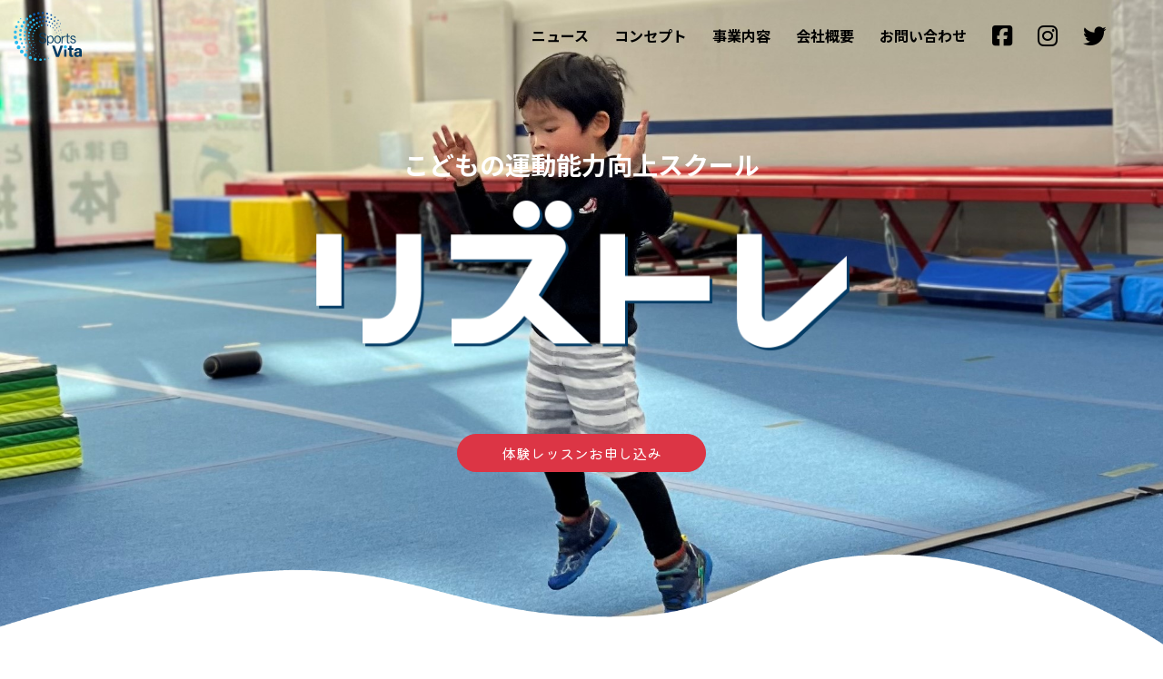

--- FILE ---
content_type: text/html
request_url: https://sports-vita.com/rhythm-jump.html
body_size: 7180
content:
<!doctype html>
<html lang="ja"><!-- InstanceBegin template="/Templates/Base.dwt" codeOutsideHTMLIsLocked="false" -->
<head>
<!-- Required meta tags -->
<meta charset="utf-8">
<meta name="viewport" content="width=device-width, initial-scale=1, shrink-to-fit=no">
<!-- InstanceBeginEditable name="META" -->
<meta name="description"
    content="リズトレはリズムからアプローチする全く新しい運動教室です。すべてのレッスンを音楽の中で行い、リズム感と運動能力を高めることで、あらゆるスポーツに応用できる運動能力の礎をつくることでできます。">
<meta property="og:url" content="https://sports-vita.com/rhythm-jump.html">
<meta property="og:type" content="website">
<meta property="og:title" content="リズトレ">
<meta property="og:description"
    content="リズトレはリズムからアプローチする全く新しい運動教室です。すべてのレッスンを音楽の中で行い、リズム感と運動能力を高めることで、あらゆるスポーツに応用できる運動能力の礎をつくることでできます。">
<meta property="og:image" content="https://sports-vita.com/images/ogp_rhythm_202307.jpg">
<link rel="apple-touch-icon" type="image/png" href="images/apple-touch-icon-180x180.png">
<link rel="icon" type="image/png" href="images/icon-192x192.png">
<!-- InstanceEndEditable -->
<!-- Bootstrap CSS -->
<link rel="stylesheet" href="css/sportsvita_bootstrap.css">
<link rel="stylesheet" href="css/style.css?20230717">
<script src="https://kit.fontawesome.com/10a3d4b14c.js" crossorigin="anonymous"></script>
<!-- InstanceBeginEditable name="doctitle" -->
<title>リズトレ</title>
<!-- InstanceEndEditable -->
<!-- Animate CSS -->
<link
    rel="stylesheet"
    href="https://cdnjs.cloudflare.com/ajax/libs/animate.css/4.1.1/animate.min.css"
  />
<!-- Animation WOW --> 
<script src="js/wow.min.js"></script> 
<script>
    new WOW().init();
</script>
<!-- InstanceBeginEditable name="head" -->
<!-- InstanceEndEditable -->
</head>
<body>
<!-- PCナビゲーション -->
<nav class="sv-nav container-fluid d-none d-md-block">
  <div class="row h-100 align-items-center justify-content-between">
    <div class="sv-nav__logo col-2"><a href="index.php"><img src="images/logo.svg" class="img-fluid"></a></div>
    <div class="sv-nav__menus mr-5">
      <ul>
        <li><a href="index.php#news">ニュース</a></li>
        <li><a href="index.php#concept">コンセプト</a></li>
        <li><a href="index.php#services">事業内容</a></li>
        <li><a href="index.php#company">会社概要</a></li>
        <li><a href="index.php#contact">お問い合わせ</a></li>
        <li><a href="https://www.facebook.com/sportsvita" target="_blank"><i class="fab fa-facebook-square"></i></a></li>
        <li><a href="https://www.instagram.com/sports.vita/?hl=ja" target="_blank"><i class="fab fa-instagram"></i></a></li>
        <li><a href="https://twitter.com/sports_vita2020" target="_blank"><i class="fab fa-twitter"></i></a></li>
      </ul>
    </div>
  </div>
</nav>
<!-- ナビゲーションSP -->
<nav class="nav-sp container-fluid d-block d-lg-none">
  <div class="row justify-content-end align-items-center nav-sp_bar">
    <div class="col-6 d-flex justify-content-start align-items-center h-100 nav-sp_bar_items">
      <div class="nav-sp_bar_items_logo h-100"><a href="index.php"><img src="images/logo.svg" class="img-fluid"></a></div>
    </div>
    <div class="col-6 d-flex justify-content-end align-items-center nav-sp_bar_items">
      <div class="nav-sp_bar_sns px-2"><a href="https://www.facebook.com/sportsvita" target="_blank"><i class="fab fa-facebook-square"></i></a></div>
      <div class="nav-sp_bar_sns px-2"><a href="https://www.instagram.com/sports.vita/?hl=ja" target="_blank"><i class="fab fa-instagram"></i></a></div>
      <div class="nav-sp_bar_sns px-2"><a href="https://twitter.com/sports_vita2020" target="_blank"><i class="fab fa-twitter"></i></a></div>
      <div class="nav-sp_bar_hamburger d-block ml-3"><a data-toggle="collapse" href="#spmenu" role="button" aria-expanded="false" aria-controls="spmenu"><span class="nav-sp_bar_hamburger_bar"></span></a></div>
    </div>
  </div>
  <div class="collapse spmenu-box vh-100 vw-100" id="spmenu">
    <div class="container-fluid">
      <div class="row">
        <div class="col-12 text-right px-3 pt-2"><a data-toggle="collapse" href="#spmenu" role="button" aria-expanded="false" aria-controls="spmenu"><span class="spmenu-box_close_icon"><i class="fas fa-times"></i></span></a></div>
      </div>
      <div class="row justify-content-center">
        <div class="col-3"><img src="images/logo.svg" class="img-fluid"></div>
        <div class="spmenu-box_contents col-12 px-5">
          <ul class="spmenu-box_contents_menus">
            <li><a href="./?r01#news">ニュース</a></li>
            <li><a href="./?r02#concept">コンセプト</a></li>
            <li><a href="./?r03#services">事業内容</a></li>
            <li><a href="./?r04#company">会社概要</a></li>
            <li><a href="./?r05#contact">お問い合わせ</a></li>
          </ul>
        </div>
      </div>
    </div>
  </div>
</nav>
<!-- InstanceBeginEditable name="Contents" -->
<section class="school-hero rhythm-hero-202307 container-fluid">
  <div class="row h-100 flex-column justify-content-end align-items-center" style="position: relative;">
    <p class="hero-text">こどもの運動能力向上スクール</p>
    <div class="hero-image"><img src="./images/rhythm_202307_title.png" class="img-fluid"></div>
    <div class="hero-btn"><a class="btn btn-danger py-2 px-4 px-md-5" href="#taiken">体験レッスンお申し込み<i class="fas fa-caret-circle-right"></i></a></div>
    <div class="hero-divider"><img src="./images/bg_divider04.png" class="img-fluid"></div>
  </div>
</section>
<section class="school-outline container-fluid"
    style="background-image: url(./images/bg_rhythm02.svg);background-size: cover;">
  <div class="row justify-content-center py-5">
    <div class="col-12 col-md-5 offset-0 offset-md-1 wow animate__animated animate__fadeIn animate__slow">
      <p class="school-outline-copy">リズムを変える。<br>
        すべてが変わる。</p>
      <p class="school-outline-detail"> リズトレはリズムからアプローチする全く新しい運動教室です。すべてのレッスンを音楽の中で行い、リズム感と運動能力を高めることで、あらゆるスポーツに応用できる運動能力の礎をつくることができます。 </p>
    </div>
    <div class="col-12 col-md-6 wow animate__animated animate__fadeIn"><img src="./images/rhythm_202307_02.jpg"
          class="w-100" style="border-radius:16px;"></div>
    <div class="col-12 col-md-10 mt-5 d-none d-md-block wow animate__animated animate__bounce"><img
          src="./images/rhythm-22.png" class="img-fluid"></div>
    <div class="col-12 col-md-10 mt-5 d-block d-md-none"><img src="./images/rhythm-22-sp.png" class="img-fluid"></div>
    <div class="col-12 col-md-10 row mt-5">
      <div class="rhythm22-featurebox col-12 col-md-4  wow animate__animated animate__fadeIn">
        <div class="rhythm22-featurebox-image"><img src="./images/rhythm_202307_03.jpg" class="img-fluid"></div>
        <div class="rhythm22-featurebox-contents">
          <p class="rhythm22-featurebox-contents-title">運動パフォーマンス向上</p>
          <p class="rhythm22-featurebox-contents-detail">リズムに合わせて様々なジャンプ運動を行うことで、運動をリズムで捉えることができるようになり、あらゆる運動のパフォーマンスが向上します。</p>
        </div>
      </div>
      <div class="rhythm22-featurebox col-12 col-md-4  wow animate__animated animate__fadeIn">
        <div class="rhythm22-featurebox-image"><img src="./images/rhythm_202307_04.jpg" class="img-fluid"></div>
        <div class="rhythm22-featurebox-contents">
          <p class="rhythm22-featurebox-contents-title">脳の活性化</p>
          <p class="rhythm22-featurebox-contents-detail">リズムに合わせて運動することで、楽しい感情と共に脳に刺激が入り、脳の活性化、集中力アップにもつながります。</p>
        </div>
      </div>
      <div class="rhythm22-featurebox col-12 col-md-4  wow animate__animated animate__fadeIn">
        <div class="rhythm22-featurebox-image"><img src="./images/rhythm_202307_05.jpg" class="img-fluid"></div>
        <div class="rhythm22-featurebox-contents">
          <p class="rhythm22-featurebox-contents-title">ケガ予防</p>
          <p class="rhythm22-featurebox-contents-detail">リズトレはジャンプや様々な全身運動を行うことで運動神経が発達し、幼少期のケガ予防にもつながります。</p>
        </div>
      </div>
    </div>
  </div>
</section>
<section class="container-fluid py-5" style="background-image: url(./images/bg_rhythm01.svg);background-size: cover;">
  <div class="row justify-content-center">
    <div class="col-12">
      <p class="rhythm22-school-title"><i class="fa-solid fa-school"></i>教室紹介</p>
    </div>
  </div>
  <div class="row justify-content-center py-5 mx-2 mx-md-0"> 
    <!-- SUZUTOKUスポーツパーク校 --> 
    <!--    <div class="rhythm22-school-box col-12 col-md-10 bg-white p-3 p-md-5 mt-5">
      <div class="rhythm22-schoolname">SUZUTOKUスポーツパーク校</div>
      <div class="row">
        <div class="col-12 mb-5"><img src="./images/rhythm12.jpg" class="img-fluid"></div>
        <div class="col-12 col-md-6">
          <p class="rhythm22-school-box-title mb-1">SUZUTOKUスポーツパーク校</p>
          <p>〒276-0046 八千代市大和田新田667-26<br>
            ※駐車場あり</p>
          <dl class="rhythm22-school-box-dl">
            <div>
              <dt>曜日</dt>
              <dd>日曜日</dd>
            </div>
            <div>
              <dt>時間割</dt>
              <dd>幼児（3-5歳） 10:00-10:50<br>
                小学生 11:00-12:00 </dd>
            </div>
            <div>
              <dt>月会費</dt>
              <dd>幼児（3-5歳） 5,500円<span style="font-size: 0.6rem;">（税込）</span><br>
                小学生 6,600円<span style="font-size: 0.6rem;">（税込）</span> </dd>
            </div>
            <div>
              <dt>回数券</dt>
              <dd>幼児（3-5歳） 6,600円<span style="font-size: 0.6rem;">（税込）</span><br>
                小学生 7,700円<span style="font-size: 0.6rem;">（税込）</span><br>
                5回券／購入から2か月間有効 </dd>
            </div>
            <div>
              <dt>割引制度</dt>
              <dd>兄弟割引制度で2人目から兄弟数×月会費1,100円割引になります。 </dd>
            </div>
          </dl>
        </div>
        <div class="col-12 col-md-6">
          <div class="embed-responsive embed-responsive-4by3">
            <iframe class="embed-responsive-item"
                src="https://www.google.com/maps/embed?pb=!1m18!1m12!1m3!1d3238.4159587717145!2d140.09461221526044!3d35.74057968018058!2m3!1f0!2f0!3f0!3m2!1i1024!2i768!4f13.1!3m3!1m2!1s0x602280abeea72ff5%3A0xeada98c73ac04db5!2z44CSMjc2LTAwNDYg5Y2D6JGJ55yM5YWr5Y2D5Luj5biC5aSn5ZKM55Sw5paw55Sw77yW77yW77yX4oiS77yS77yW!5e0!3m2!1sja!2sjp!4v1633591642366!5m2!1sja!2sjp"
                width="600" height="450" style="border:0;" allowfullscreen="" loading="lazy"></iframe>
          </div>
        </div>
      </div>
    </div>--> 
    
    <!-- エンゼル教育研究所 -->
    <!--<div class="rhythm22-school-box col-12 col-md-10 bg-white p-3 p-md-5" style="margin-top: 80px;">
      <div class="rhythm22-schoolname">エンゼル教育研究所校</div>
      <div class="row">
        <div class="col-12 mb-5" style="position: relative;"> <img src="./images/rhythm11.jpg" class="img-fluid"> 
        </div>
        <div class="col-12 col-md-6">
          <p class="rhythm22-school-box-title mb-1">エンゼル教育研究所校</p>
          <p>〒276-0025 八千代市勝田台南1-2-6<br>
            ※駐車場あり</p>
          <dl class="rhythm22-school-box-dl">
            <div>
              <dt>曜日</dt>
              <dd>水曜日</dd>
            </div>
            <div>
              <dt>時間割</dt>
              <dd>幼児(年少) 15:30-16:20<br>
                幼児(年中・年長) 16:30-17:20<br>
                小学生 17:30-18:30 </dd>
            </div>
            <div>
              <dt>月会費</dt>
              <dd> 幼児　5,500円<span style="font-size: 0.6rem;">（税込）</span><br>
                小学生　6,600円<span style="font-size: 0.6rem;">（税込）</span></dd>
            </div>
            <div>
              <dt>割引制度</dt>
              <dd>兄弟割引制度で2人目から兄弟数×月会費1,100円割引になります。 </dd>
            </div>
          </dl>
        </div>
        <div class="col-12 col-md-6">
          <div class="embed-responsive embed-responsive-4by3">
            <iframe
                src="https://www.google.com/maps/embed?pb=!1m18!1m12!1m3!1d2193.6010909002575!2d140.121734022529!3d35.71226066800859!2m3!1f0!2f0!3f0!3m2!1i1024!2i768!4f13.1!3m3!1m2!1s0x602286e74f463969%3A0xd6c4d664433fe79c!2z44CSMjc2LTAwMjUg5Y2D6JGJ55yM5YWr5Y2D5Luj5biC5Yud55Sw5Y-w5Y2X77yR5LiB55uu77yS4oiS77yW!5e0!3m2!1sja!2sjp!4v1653228833686!5m2!1sja!2sjp"
                width="600" height="450" style="border:0;" allowfullscreen="" loading="lazy"
                referrerpolicy="no-referrer-when-downgrade"></iframe>
          </div>
        </div>
      </div>
    </div>-->
    
    <!-- フルルガーデン八千代校 -->
    <div class="rhythm22-school-box col-12 col-md-10 bg-white p-3 p-md-5" style="margin-top: 80px;">
      <div class="rhythm22-schoolname">フルルガーデン八千代校</div>
      <div class="row">
        <div class="col-12 mb-5" style="position: relative;"> <img src="./images/rhythm13.jpg" class="img-fluid"> 
          <!--<div class="" style="position:absolute;width:30vw;bottom:-15px;right:-10px;max-width:240px;"> <img src="./images/rhythm-202209_v2.png" class="w-100" style="transform: rotate(8deg)"> </div>--> 
        </div>
        <div class="col-12 col-md-6">
          <p class="rhythm22-school-box-title mb-1">フルルガーデン八千代校</p>
          <p>〒276−0029 八千代市村上南1−3−1 フルルガーデン八千代２階みんなのコミュニティ</p>
          <dl class="rhythm22-school-box-dl">
            <div>
              <dt>曜日</dt>
              <dd>金曜日・日曜日</dd>
            </div>
            <div>
              <dt>時間割</dt>
              <dd>【金曜日】<br>
                幼児(3歳-5歳) 16:30-17:20<br>
                小学生 17:30-18:30 <br>
                【日曜日】<br>
                幼児(3歳-5歳) 14:30-15:20<br>
                小学生 15:30-16:30</dd>
            </div>
            <div>
              <dt>月会費</dt>
              <dd>幼児（3-5歳） 5,500円<span style="font-size: 0.6rem;">（税込）</span><br>
                小学生 6,600円<span style="font-size: 0.6rem;">（税込）</span></dd>
            </div>
<!--            <div>
              <dt>回数券</dt>
              <dd>幼児（3-5歳） 6,600 円<span style="font-size: 0.6rem;">（税込）</span><br>
                小学生 7,700円<span style="font-size: 0.6rem;">（税込）</span><br>
                5回券／購入から2か月間有効</dd>
            </div>-->
            <div>
              <dt>割引制度</dt>
              <dd>兄弟割引制度で2人目から兄弟数×月会費1,100円割引になります。 </dd>
            </div>
          </dl>
        </div>
        <div class="col-12 col-md-6">
          <div class="embed-responsive embed-responsive-4by3">
            <iframe src="https://www.google.com/maps/embed?pb=!1m18!1m12!1m3!1d3239.158474762988!2d140.1153669154858!3d35.722320880184775!2m3!1f0!2f0!3f0!3m2!1i1024!2i768!4f13.1!3m3!1m2!1s0x60228723ebd4cfc1%3A0x7abc91cc1e673770!2z44OV44Or44Or44Ks44O844OH44Oz5YWr5Y2D5Luj!5e0!3m2!1sja!2sjp!4v1662373168728!5m2!1sja!2sjp" width="600" height="450" style="border:0;" allowfullscreen="" loading="lazy" referrerpolicy="no-referrer-when-downgrade"></iframe>
          </div>
        </div>
      </div>
    </div>
    
    <!-- 印西牧の原校 -->
    <div class="rhythm22-school-box col-12 col-md-10 bg-white p-3 p-md-5" style="margin-top: 80px;">
      <div class="rhythm22-schoolname">印西牧の原校</div>
      <div class="row">
        <div class="col-12 mb-5" style="position: relative;"> <img src="./images/rhythm_202301_02.jpg" class="img-fluid"> 
          <!--<div class="" style="position:absolute;width:30vw;bottom:-15px;right:-10px;max-width:240px;"> <img src="./images/rhythm_202301_05.png" class="w-100" style="transform: rotate(8deg)"> </div>--> 
        </div>
        <div class="col-12 col-md-6">
          <p class="rhythm22-school-box-title mb-1">印西牧の原校</p>
          <p>〒270-1335 印西市原1-2 BIGHOP ガーデンモール印西バリューモール1F フジスポーツクラブ</p>
          <dl class="rhythm22-school-box-dl">
            <div>
              <dt>曜日</dt>
              <dd>火曜日</dd>
            </div>
            <div>
              <dt>時間割</dt>
              <dd>幼児(3歳-5歳) 16:00-16:50<br>
                小学生 17:00-18:00</dd>
            </div>
            <div>
              <dt>月会費</dt>
              <dd>幼児（3-5歳） 5,500円<span style="font-size: 0.6rem;">（税込）</span><br>
                小学生 6,600円<span style="font-size: 0.6rem;">（税込）</span></dd>
            </div>
            <div>
              <dt>割引制度</dt>
              <dd>兄弟割引制度で2人目から兄弟数×月会費1,100円割引になります。<br>
                フジスポーツクラブ会員は月会費1,100円割引になります。 </dd>
            </div>
          </dl>
        </div>
        <div class="col-12 col-md-6">
          <div class="embed-responsive embed-responsive-4by3">
            <iframe src="https://www.google.com/maps/embed?pb=!1m14!1m8!1m3!1d12943.565262909173!2d140.1626599!3d35.8026014!3m2!1i1024!2i768!4f13.1!3m3!1m2!1s0x0%3A0x4ffbbe3bb7929237!2z44OT44OD44Kw44Ob44OD44OXIOOCrOODvOODh-ODs-ODouODvOODq-WNsOilvw!5e0!3m2!1sja!2sjp!4v1674550648714!5m2!1sja!2sjp" width="600" height="450" style="border:0;" allowfullscreen="" loading="lazy" referrerpolicy="no-referrer-when-downgrade"></iframe>
          </div>
        </div>
      </div>
    </div>
    
    <!-- 勝田台校 -->
    <!--<div class="rhythm22-school-box col-12 col-md-10 bg-white p-3 p-md-5" style="margin-top: 80px;">
      <div class="rhythm22-schoolname">勝田台校</div>
      <div class="row">
        <div class="col-12 mb-5" style="position: relative;"> <img src="./images/S__13246484.jpg" class="img-fluid"> 
          <div class="" style="position:absolute;width:30vw;bottom:-15px;right:-10px;max-width:240px;"> <img src="./images/rhythm_202310_btn.png" class="w-100" style="transform: rotate(8deg)"> </div> 
        </div>
        <div class="col-12 col-md-6">
          <p class="rhythm22-school-box-title mb-1">勝田台校</p>
          <p>〒276-0023 千葉県八千代市勝田台1-39-3<br>
ダンスガーデンビル3階 dance studio m☆kids</p>
          <dl class="rhythm22-school-box-dl">
            <div>
              <dt>曜日</dt>
              <dd>木曜日</dd>
            </div>
            <div>
              <dt>時間割</dt>
              <dd>幼児・小学生(年中-小1) 17:00-18:00</dd>
            </div>
            <div>
              <dt>月会費</dt>
              <dd>幼児 5,500円<span style="font-size: 0.6rem;">（税込）</span><br>
小学生 6,600円<span style="font-size: 0.6rem;">（税込）</span></dd>
            </div>
            <div>
              <dt>割引制度</dt>
              <dd>兄弟割引制度で2人目から兄弟数×月会費1,100円割引になります。</dd>
            </div>
          </dl>
        </div>
        <div class="col-12 col-md-6">
          <div class="embed-responsive embed-responsive-4by3">
            <iframe src="https://www.google.com/maps/embed?pb=!1m18!1m12!1m3!1d3239.53427612089!2d140.12394677613338!3d35.713076672577!2m3!1f0!2f0!3f0!3m2!1i1024!2i768!4f13.1!3m3!1m2!1s0x6022877be2b738c1%3A0x74326308cf50a141!2sdance%20studio%20m%E2%98%86kids!5e0!3m2!1sja!2sjp!4v1696390373967!5m2!1sja!2sjp" width="600" height="450" style="border:0;" allowfullscreen="" loading="lazy" referrerpolicy="no-referrer-when-downgrade"></iframe>
          </div>
        </div>
      </div>
    </div>-->
    
    
    
  </div>
</section>
<section class="rhythm22-others container-fluid py-5"
    style="background-image: url(./images/bg_rhythm04.svg);background-size: cover;">
  <div class="row py-5 justify-content-center">
    <div class="col-12 col-md-5">
      <p class="rhythm22-others-title"><i class="fa-solid fa-user"></i>講師の紹介</p>
      <div class="rhythm22-others-coachbox row flex-row  mx-2 mx-md-0">
        <div class="rhythm22-others-coachbox-image col-6 col-md-3 pr-0"><img src="./images/rhythm_tsuchida_2.jpg"
              class="img-fluid"></div>
        <div class="rhythm22-others-coachbox-contents col-6 col-md-9 py-2 d-flex flex-column justify-content-center">
          <p class="rhythm22-others-coachbox-contents-name">土田 陽平</p>
          <p class="rhythm22-others-coachbox-contents-text mb-0"><span
                style="color:#096ba8;letter-spacing: 0.3em;font-family: 'Kiwi Maru';">資格</span><br>
            スポーツリズムトレーニング協会認定ディフューザー</p>
        </div>
      </div>
      <p class="rhythm22-others-title mt-5"><i class="fa-solid fa-video"></i>活動の様子</p>
      <a href="https://instagram.com/vita.rhythm" target="_blank"><img src="./images/rhythm_instagram.png" class="img-fluid"></a>
      <!--<div class="rhythm22-others-videobox p-4 bg-white">
        <div class="embed-responsive embed-responsive-16by9">
          <iframe class="embed-responsive-item" width="560" height="315"
              src="https://www.youtube.com/embed/6Do0Cbf3w84" title="YouTube video player" frameborder="0"
              allow="accelerometer; autoplay; clipboard-write; encrypted-media; gyroscope; picture-in-picture"
              allowfullscreen></iframe>
        </div>
      </div>
      <div class="rhythm22-others-videobox p-4 bg-white mt-4">
        <div class="embed-responsive embed-responsive-16by9">
          <iframe class="embed-responsive-item" width="560" height="315"
              src="https://www.youtube.com/embed/slY_lTokXdM" title="YouTube video player" frameborder="0"
              allow="accelerometer; autoplay; clipboard-write; encrypted-media; gyroscope; picture-in-picture"
              allowfullscreen></iframe>
        </div>
      </div>
      <div class="rhythm22-others-videobox p-4 bg-white mt-4">
        <div class="embed-responsive embed-responsive-16by9">
          <iframe class="embed-responsive-item" width="560" height="315" src="https://www.youtube.com/embed/536p39g5nIk" title="YouTube video player" frameborder="0" allow="accelerometer; autoplay; clipboard-write; encrypted-media; gyroscope; picture-in-picture" allowfullscreen></iframe>
        </div>
      </div>
      <div class="rhythm22-others-videobox p-4 bg-white mt-4">
        <div class="embed-responsive embed-responsive-16by9">
          <iframe class="embed-responsive-item" width="560" height="315" src="https://www.youtube.com/embed/Ho_6Z7UI6lk" title="YouTube video player" frameborder="0" allow="accelerometer; autoplay; clipboard-write; encrypted-media; gyroscope; picture-in-picture; web-share" allowfullscreen></iframe>
        </div>
      </div>-->
    </div>
    <div class="col-12 col-md-5 mt-5 mt-md-0">
      <p class="rhythm22-others-title"><i class="fa-solid fa-calendar-days"></i>スクールカレンダー</p>
      <div class="rhythm22-others-calendarbox p-3 bg-white">
        <div class="googlecalendar d-none d-md-block">
          <iframe
              src="https://calendar.google.com/calendar/embed?src=j7kk4etq1bjhi1ria5tbjt13uc%40group.calendar.google.com&ctz=Asia%2FTokyo&showPrint=0&showTitle=0"
              style="border: 0" width="800" height="1200" frameborder="0" scrolling="no"></iframe>
        </div>
        <div class="googlecalendar d-block d-md-none">
          <iframe
              src="https://calendar.google.com/calendar/embed?src=j7kk4etq1bjhi1ria5tbjt13uc%40group.calendar.google.com&ctz=Asia%2FTokyo&showPrint=0&showTitle=0&mode=AGENDA"
              style="border: 0" width="800" height="1200" frameborder="0" scrolling="no"></iframe>
        </div>
      </div>
      <div class="rhythm22-others-photo mt-2"><img src="./images/rhythm-27.jpg" class="img-fluid"
            style="border-radius: 16px;"></div>
    </div>
  </div>
</section>
<section class="rhythm23-koshihaken container-fluid py-5"  style="background-image: url(./images/rhythm_202301_bg02.svg);background-size: cover;background-repeat: 50% 100%;">
  <div class="row justify-content-center">
    <div class="col-12">
      <p class="rhythm23-koshihaken-title"><i class="fa-solid fa-person-walking-arrow-right"></i>講師派遣</p>
    </div>
  </div>
  <div class="row justify-content-center flex-row align-items-start">
    <div class="col-11 col-md-5">
      <div class="rhythm23-koshihaken-box p-4 bg-white mt-4"> <img src="./images/rhythm_202301_03.jpg" class="img-fluid">
        <p class="mt-4">幼稚園、保育園、放課後児童クラブ、少年少女スポーツクラブなどに講師派遣を行っております。定期プログラムや単発イベントなど、またチームのコーディネーション・アジリティトレ
          ーニングとして選手のパフォーマンスアップとしても導入いただけます。ご興味がある方・団体は <a href="https://lin.ee/6EO25Yy">公式LINE</a> からお問い合わせ下さい。</p>
      </div>
    </div>
    <div class="col-11 col-md-5">
      <div class="rhythm23-koshihaken-box p-4 bg-white mt-4"> <img src="./images/rhythm_202301_04.jpg" class="img-fluid">
        <p class="mt-4"><strong>講師派遣先</strong><br>
          <a href="https://online.aeonculture.jp/" target="_blank">イオンカルチャークラブ</a><br>
          <a href="https://www.srpdshine.com/" target="_blank">SRPD Shine</a><br>
          <a href="https://www.sportsite.jp/sc/ksc/" target="_blank">船橋KSC</a><br>
          <a href="https://www.chibaymca.org/" target="_blank">千葉YMCA</a><br>
          <a href="https://www.mirainoki.jp/" target="_blank">放課後子どもスクールみらいの木</a></p>
      </div>
    </div>
  </div>
</section>
<section class="rhythm22-taiken container py-5" id="taiken">
  <div class="row py-5 justify-content-center">
    <div class="col-12">
      <p class="rhythm22-taiken-subtitle m-2">リズトレ</p>
      <p class="rhythm22-taiken-title"> ＼体験レッスンに参加しよう！／</p>
    </div>
    <div class="col-10 d-none d-md-block mt-4 wow animate__animated animate__bounce"> <img src="./images/rhythm-taiken-flow01.png" class="img-fluid"> </div>
    <div class="col-10 d-block d-md-none mt-4 wow animate__animated animate__bounce" style="transform: translateX(6px);"> <img src="./images/rhythm-taiken-flow02.png" class="img-fluid"> </div>
    <div class="col-12 col-md-10 mt-5"> <a href="https://lin.ee/6EO25Yy" class="btn btn-block btn-primary rhythm22-taiken-btn"><i
            class="fab fa-line"></i> LINEお友達登録はこちら</a> </div>
  </div>
</section>
<!-- InstanceEndEditable --> 
<!-- フッター -->
<footer class="container-fluid bg-dark">
  <div class="row align-items-center py-3">
    <div class="col-12">
      <p class="footer-copyright text-white my-0 text-center">©SportsVita ALL RIGHTS RESERVED.</p>
    </div>
  </div>
</footer>
<script src="https://code.jquery.com/jquery-3.5.1.slim.min.js" integrity="sha384-DfXdz2htPH0lsSSs5nCTpuj/zy4C+OGpamoFVy38MVBnE+IbbVYUew+OrCXaRkfj" crossorigin="anonymous"></script> 
<script src="https://cdn.jsdelivr.net/npm/bootstrap@4.6.0/dist/js/bootstrap.bundle.min.js" integrity="sha384-Piv4xVNRyMGpqkS2by6br4gNJ7DXjqk09RmUpJ8jgGtD7zP9yug3goQfGII0yAns" crossorigin="anonymous"></script> 
<script>
window.onscroll = function () {
  var body = window.document.body;
  var html = window.document.documentElement;
  var scrollTop = body.scrollTop || html.scrollTop;
  //var scrollBottom = html.scrollHeight - html.clientHeight - scrollTop;
  scrollToggleClass();
  //scrollToggleClassSP(".news", ".sticky-box-sp", "is-scroll",scrollBottom);
}
function scrollToggleClass() {
  scroll = $(window).scrollTop();
  if (scroll > 300) {
    $(".sv-nav").addClass("is-scroll");
    $(".nav-sp").addClass("is-scroll");
  } else {
    $(".sv-nav").removeClass("is-scroll");
    $(".nav-sp").removeClass("is-scroll");
  }
}
</script>
<!-- InstanceBeginEditable name="Footer" --> <!-- InstanceEndEditable -->
</body>
<!-- InstanceEnd --></html>

--- FILE ---
content_type: text/css
request_url: https://sports-vita.com/css/style.css?20230717
body_size: 7049
content:
@charset "UTF-8";
/* CSS Document */
@import url("https://fonts.googleapis.com/css2?family=Noto+Sans+JP:wght@300;400;700;900&display=swap");
@import url("https://fonts.googleapis.com/css2?family=Raleway:ital,wght@0,300;0,400;0,700;0,900;1,300;1,400;1,700;1,900&display=swap");
@import url("https://fonts.googleapis.com/css2?family=Oswald:wght@300;400;700&display=swap");
@import url("https://fonts.googleapis.com/css2?family=Kalam&display=swap");
@import url("https://fonts.googleapis.com/css2?family=Yomogi&display=swap");
@import url("https://fonts.googleapis.com/css2?family=Kiwi+Maru:wght@300;400;500&family=Roboto+Condensed:wght@300;400;700&family=Square+Peg&display=swap");
@import url("https://fonts.googleapis.com/css2?family=Yusei+Magic&display=swap");
body {
  font-family: 'Noto Sans JP';
  font-weight: 400;
  scroll-behavior: smooth; }

h1, h2, h3, h4, h5, h6 {
  font-family: 'Raleway','Noto Sans JP';
  font-weight: 700;
  font-style: italic; }

.fw-300 {
  font-weight: 700; }

.fw-700 {
  font-weight: 700; }

.fw-900 {
  font-weight: 900; }

.head-01 {
  font-size: 3.2rem;
  font-style: italic;
  line-height: 100%;
  font-weight: 700;
  font-family: 'Raleway','Noto Sans JP'; }
  @media (max-width: 767px) {
    .head-01 {
      font-size: 2.5rem; } }

.text-shadow {
  text-shadow: 2px 2px 2px #333333; }

/* ナビゲーション */
.sv-nav {
  position: fixed;
  top: 0;
  height: 80px;
  width: 100%;
  z-index: 1; }
  .sv-nav.is-scroll {
    background: rgba(255, 255, 255, 0.9);
    transition: background 2s ease-in-out 0s; }
  .sv-nav .sv-nav__logo img {
    width: 75px; }
  .sv-nav .sv-nav__menus {
    display: flex;
    align-items: center; }
    .sv-nav .sv-nav__menus ul {
      display: flex;
      flex-direction: row;
      justify-content: flex-start;
      margin: 0; }
    .sv-nav .sv-nav__menus ul li {
      list-style: none;
      padding: 0 14px;
      font-weight: 700; }
    .sv-nav .sv-nav__menus ul li i {
      font-size: 1.6em; }
    .sv-nav .sv-nav__menus ul li a {
      color: #000000; }
      .sv-nav .sv-nav__menus ul li a:hover {
        text-decoration: none; }

/* ナビゲーション（SP） */
.nav-sp {
  height: 60px;
  position: fixed;
  z-index: 999999;
  background-color: transparent; }
  .nav-sp.is-scroll {
    height: 60px;
    backdrop-filter: blur(10px);
    background-color: rgba(255, 255, 255, 0.8);
    box-shadow: rgba(0, 0, 0, 0.3) 2px 8px 8px;
    border: 0px rgba(255, 255, 255, 0.4) solid;
    border-bottom: 0px rgba(40, 40, 40, 0.35) solid;
    border-right: 0px rgba(40, 40, 40, 0.35) solid;
    transition-duration: 1s; }
  .nav-sp .nav-sp_bar {
    height: 100%; }
    .nav-sp .nav-sp_bar .nav-sp_bar_items {
      display: flex;
      align-items: center; }
      .nav-sp .nav-sp_bar .nav-sp_bar_items .nav-sp_bar_items_logo a {
        height: 100%;
        display: flex;
        align-items: center; }
        .nav-sp .nav-sp_bar .nav-sp_bar_items .nav-sp_bar_items_logo a img {
          height: 48px; }
      .nav-sp .nav-sp_bar .nav-sp_bar_items .nav-sp_bar_items_btn {
        font-size: 12px;
        background-color: darkgoldenrod;
        color: #ffffff;
        padding: 3px 7px;
        height: 100%; }
      .nav-sp .nav-sp_bar .nav-sp_bar_items .nav-sp_bar_sns {
        font-size: 1.4rem; }
        .nav-sp .nav-sp_bar .nav-sp_bar_items .nav-sp_bar_sns a {
          color: #043c65; }
      .nav-sp .nav-sp_bar .nav-sp_bar_items .nav-sp_bar_hamburger a {
        display: flex;
        justify-content: center;
        align-items: center;
        height: 12px; }
      .nav-sp .nav-sp_bar .nav-sp_bar_items .nav-sp_bar_hamburger .nav-sp_bar_hamburger_bar {
        position: relative;
        display: inline-block;
        width: 20px;
        height: 1px;
        background-color: #000;
        padding: 0; }
        .nav-sp .nav-sp_bar .nav-sp_bar_items .nav-sp_bar_hamburger .nav-sp_bar_hamburger_bar:before {
          content: "";
          position: absolute;
          top: -6px;
          width: 20px;
          height: 1px;
          background: #000; }
        .nav-sp .nav-sp_bar .nav-sp_bar_items .nav-sp_bar_hamburger .nav-sp_bar_hamburger_bar:after {
          content: "";
          position: absolute;
          top: 6px;
          width: 20px;
          height: 1px;
          background: #000; }
  .nav-sp .spmenu-box {
    position: fixed;
    background: #fff;
    color: #000;
    top: 0;
    left: 0;
    z-index: 200;
    transition-duration: 0.4s; }
    .nav-sp .spmenu-box.collapse, .nav-sp .spmenu-box.collapsing {
      left: -100vw; }
    .nav-sp .spmenu-box.collapse.show {
      background: #fff;
      transform: translateX(100vw);
      transition-duration: 0.4s; }
    .nav-sp .spmenu-box a {
      color: #000;
      text-decoration: none;
      font-size: 0.8rem; }
    .nav-sp .spmenu-box .spmenu-box_close_icon {
      color: #000;
      font-size: 1.8rem; }
    .nav-sp .spmenu-box .spmenu-box_contents {
      padding-top: 60px; }
      .nav-sp .spmenu-box .spmenu-box_contents ul.spmenu-box_contents_menus {
        display: flex;
        flex-direction: column;
        padding: 0; }
        .nav-sp .spmenu-box .spmenu-box_contents ul.spmenu-box_contents_menus li {
          list-style: none;
          text-align: center;
          padding: 12px 0;
          border-top: 1px solid rgba(0, 0, 0, 0.5); }
          .nav-sp .spmenu-box .spmenu-box_contents ul.spmenu-box_contents_menus li:last-child {
            border-bottom: 1px solid rgba(0, 0, 0, 0.5); }
          .nav-sp .spmenu-box .spmenu-box_contents ul.spmenu-box_contents_menus li a {
            font-weight: 700;
            font-size: 1em;
            text-decoration: none;
            color: #000; }
      .nav-sp .spmenu-box .spmenu-box_contents .spmenu-box_btn {
        border: 1px solid #000;
        color: #fff;
        background: #000;
        width: 100%;
        display: block;
        font-weight: 700; }

.sv-hero {
  background-image: url("../images/157128557_v2.jpg");
  background-size: cover;
  background-position: 50% 50%; }
  .sv-hero .sv-hero__title {
    font-size: 3em;
    line-height: 120%;
    color: #043c65;
    text-shadow: 2px 2px 0px #FFF;
    margin-top: 32px;
    margin-bottom: 16px; }
    @media (max-width: 767px) {
      .sv-hero .sv-hero__title {
        font-size: 2.6rem; } }
  .sv-hero .sv-hero__text {
    text-shadow: 1px 1px 5px #FFF;
    color: #000;
    text-align: center; }
    @media (max-width: 767px) {
      .sv-hero .sv-hero__text {
        text-align: left; } }

.sv-services .sv-services__image {
  overflow: hidden; }
  .sv-services .sv-services__image img:hover {
    transform: scale(1.1);
    transition-duration: 2s; }
.sv-services .sv-services__title {
  font-size: 2.4em;
  font-weight: 400;
  line-height: 100%;
  letter-spacing: 0.1em;
  margin: 8px auto 40px;
  position: relative;
  color: #043c65; }
  @media (max-width: 767px) {
    .sv-services .sv-services__title {
      font-size: 2em;
      margin: 8px auto 30px; } }
  .sv-services .sv-services__title:after {
    content: '';
    position: absolute;
    bottom: -18px;
    display: block;
    height: 1px;
    width: 100px;
    background: linear-gradient(90deg, #27baee 0%, #043c65 100%); }
.sv-services .sv-services__subtitle {
  font-size: 1em;
  font-weight: 300;
  line-height: 100%;
  letter-spacing: 0.1em;
  margin: 8px auto 15px;
  position: relative; }
  @media (max-width: 767px) {
    .sv-services .sv-services__subtitle {
      margin: 20px auto 2px; } }
.sv-services .sv-services__contents {
  font-weight: 300;
  line-height: 180%;
  margin-top: 20px; }
.sv-services .sv-services__lists ul {
  padding-left: 1em; }
.sv-services .sv-services__lists li {
  list-style: none;
  text-indent: -1em;
  font-weight: 300;
  margin-bottom: 16px; }
  .sv-services .sv-services__lists li i {
    color: #043c65; }
  .sv-services .sv-services__lists li ul {
    margin-top: 8px; }
    .sv-services .sv-services__lists li ul li {
      list-style: none;
      margin-bottom: 6px; }
      .sv-services .sv-services__lists li ul li i {
        color: #043c65; }

/* コンセプト */
section.concept {
  position: relative; }
  section.concept .concept-image {
    background-image: url("../images/315998520.jpg");
    background-size: cover;
    height: 500px;
    background-position: 40% 50%; }
  section.concept .concept-text {
    position: absolute;
    bottom: 0; }
    section.concept .concept-text .concept-title {
      font-weight: 700;
      font-size: 4rem;
      color: #043c65;
      font-family: 'Raleway';
      line-height: 110%; }
      @media (max-width: 767px) {
        section.concept .concept-text .concept-title {
          font-size: 3rem; } }
    section.concept .concept-text p {
      font-size: 1.6rem;
      font-weight: 900;
      margin-bottom: 0;
      line-height: 150%; }
      @media (max-width: 767px) {
        section.concept .concept-text p {
          font-size: 1.4rem; } }

/* ビジョン */
section.vision .vision-image {
  background-image: url("../images/157266636.jpg");
  background-size: cover; }
section.vision .vision-contents {
  background: #043c65;
  color: #FFF;
  padding: 80px 36px; }
  @media (max-width: 767px) {
    section.vision .vision-contents {
      padding: 30px 10px; } }
  section.vision .vision-contents li {
    font-size: 1.15rem; }
    @media (max-width: 767px) {
      section.vision .vision-contents li {
        font-size: 1rem; } }
  section.vision .vision-contents li:not(:last-child) {
    margin-bottom: 15px; }
  section.vision .vision-contents dl {
    padding-left: 20px; }
    section.vision .vision-contents dl dt {
      font-family: 'Raleway';
      font-weight: 700;
      font-size: 1.8rem;
      line-height: 120%;
      color: #eed77c; }
      @media (max-width: 767px) {
        section.vision .vision-contents dl dt {
          font-size: 1.4rem; } }
    section.vision .vision-contents dl dd {
      font-size: 1.4rem; }
      @media (max-width: 767px) {
        section.vision .vision-contents dl dd {
          font-size: 1rem; } }

/* 会社概要 */
section.company {
  background-image: url("../images/184399601.jpg");
  background-size: cover;
  position: relative;
  background-position: 100% 50%; }
  section.company:before {
    position: absolute;
    content: '';
    width: 100%;
    height: 100%;
    top: 0;
    left: 0;
    background: rgba(4, 60, 101, 0.6); }
  section.company dl {
    border-bottom: 1px solid #FFFFFF;
    color: #FFF;
    display: flex;
    margin: 0;
    padding: 16px 0; }
    section.company dl:first-child {
      border-top: 1px solid #FFFFFF; }
    section.company dl dt {
      width: 100px;
      margin: 0; }
    section.company dl dd {
      margin: 0; }
      section.company dl dd a {
        color: #FFF; }

/* パートナー */
section.partner .partner-logoarea {
  display: flex;
  flex-direction: row;
  flex-wrap: wrap;
  justify-content: center;
  align-items: center; }
  section.partner .partner-logoarea .partner-logoarea__items {
    flex: 0 0 25%;
    padding: 8px; }
    @media (max-width: 767px) {
      section.partner .partner-logoarea .partner-logoarea__items {
        flex: 0 0 50%; } }
    section.partner .partner-logoarea .partner-logoarea__items img {
      border: 1px solid #DDDDDD; }

/* お問い合わせ */
section.contact {
  background: #043c65; }

/* フッター */
footer p.footer-copyright {
  font-size: 0.8em;
  font-family: 'Raleway','Noto Sans JP'; }

/* Wordpress */
.card-deck .card {
  margin-bottom: 20px; }
  @media (min-width: 576px) {
    .card-deck .card {
      flex: 0 0 28%; } }

.card-title {
  font-weight: 700; }

.card-text {
  font-size: 0.8rem;
  color: #666; }

.asp-pagination {
  font-size: 20px;
  font-weight: 700; }
  .asp-pagination .prev, .asp-pagination .next, .asp-pagination .pager {
    padding: 2px 10px; }
  .asp-pagination .current {
    font-size: 32px;
    font-weight: 900;
    color: #ea0b2a; }
  .asp-pagination a {
    text-decoration: none; }
    .asp-pagination a:hover {
      color: #fca11d; }

.entry-title {
  font-size: 2rem;
  font-weight: 700;
  line-height: 120%; }

div.entry-content {
  margin-top: 50px; }
  div.entry-content img {
    height: auto; }

/* 下層ページ 上部 */
.single_titlearea {
  padding-top: 110px;
  overflow: hidden; }
  @media (max-width: 767.98px) {
    .single_titlearea {
      padding-top: 90px; } }
  .single_titlearea .single_titlearea_subtitle {
    font-size: 1.2em;
    color: #999;
    font-family: 'Oswald';
    padding: 0;
    margin: 0 auto 10px; }
    @media (max-width: 767.98px) {
      .single_titlearea .single_titlearea_subtitle {
        font-size: 0.9em; } }
  .single_titlearea .single_titlearea_title {
    font-size: 3.2em;
    font-weight: 700;
    letter-spacing: 4px;
    line-height: 100%;
    margin-bottom: 20px; }
    @media (max-width: 767.98px) {
      .single_titlearea .single_titlearea_title {
        font-size: 1.7em;
        letter-spacing: 2px; } }

/* フォーム */
section.contact .form-items {
  display: flex;
  flex-direction: column;
  color: #FFF;
  padding: 10px 0; }
section.contact input.wpcf7-form-control.wpcf7-text {
  width: 100%;
  padding: 8px 1rem;
  background: #096ba8;
  border: none;
  color: #FFFFFF;
  letter-spacing: 0.1em; }
section.contact textarea.wpcf7-form-control.wpcf7-textarea {
  width: 100%;
  height: 100px;
  background: #096ba8;
  border: none;
  padding: 8px 1rem;
  color: #FFFFFF;
  letter-spacing: 0.1em; }
section.contact .form-label-must:after {
  content: '*';
  margin-left: 8px;
  color: #cf122d; }
section.contact .form-submit {
  display: flex;
  justify-content: center; }
  section.contact .form-submit .wpcf7-submit {
    background-color: #27baee;
    color: #FFF;
    transition: 0.5s;
    border: none;
    letter-spacing: 2px;
    height: 60px;
    line-height: 60px;
    width: 240px;
    margin-top: 50px;
    font-weight: 700; }
section.contact .wpcf7-response-output {
  color: #FFF; }

/* NEWS */
section.sv-news {
  background: #f5f5f5; }
  section.sv-news .section_news_titles {
    font-weight: 700;
    font-size: 3rem;
    font-family: 'Oswald'; }
  section.sv-news .section_news_items {
    display: flex;
    flex-direction: row;
    align-items: flex-start;
    color: #333;
    font-size: 0.9rem;
    padding: 12px 0;
    border-top: 1px solid #999999; }
    section.sv-news .section_news_items:last-child {
      border-bottom: 1px solid #999999; }
    section.sv-news .section_news_items .news_time {
      min-width: 90px;
      box-sizing: border-box;
      color: #27baee; }
    section.sv-news .section_news_items .news_subject a {
      color: #FFF;
      font-size: 1.1rem; }
    section.sv-news .section_news_items .news_category {
      color: #efefef;
      font-size: 0.8rem; }
      section.sv-news .section_news_items .news_category ul {
        display: flex;
        flex-direction: row;
        padding-left: 0;
        margin-bottom: 0;
        margin-top: 6px; }
        section.sv-news .section_news_items .news_category ul li {
          list-style: none;
          display: inline-block;
          border: 1px solid #666;
          color: #666;
          padding: 0px 5px;
          margin-right: 5px; }
          section.sv-news .section_news_items .news_category ul li a {
            font-size: 1rem; }
          section.sv-news .section_news_items .news_category ul li a:hover {
            text-decoration: none; }

section.pageheader {
  min-height: 500px; }
  @media (max-width: 767px) {
    section.pageheader {
      min-height: 300px; } }
  section.pageheader .pageheader-left {
    padding-top: 120px;
    padding-bottom: 60px; }
    @media (max-width: 767px) {
      section.pageheader .pageheader-left {
        padding-top: 60px;
        padding-bottom: 0px; } }
  section.pageheader .pageheader-right {
    background-image: url("../images/sportspark_202301_01.jpg");
    background-size: cover;
    background-position: 50% 50%;
    min-height: 300px; }
  section.pageheader .pageheader-right-asatore {
    background-image: url("../images/asatore_ground.jpg"); }
  section.pageheader .pageheader-subtitle {
    font-size: 0.9rem;
    color: #043c65; }
  section.pageheader .pageheader-title {
    font-family: 'Raleway','Noto Sans JP';
    font-weight: 700;
    font-size: calc(2.375rem + ((1vw - 3.8px) * 2.0779));
    color: #000;
    text-shadow: 0px 0px 5px #FFF;
    margin-bottom: 40px; }
  section.pageheader .pageheader-contents {
    font-weight: 300;
    line-height: 180%; }
    section.pageheader .pageheader-contents::before {
      content: '';
      background: #000;
      width: 80px;
      height: 0.5px;
      display: block;
      margin-bottom: 30px; }
  section.pageheader a.btn-outline-primary {
    color: #06c755;
    border-color: #06c755; }

section.soccerpark-point {
  position: relative; }
  section.soccerpark-point .soccerpark-point-photo {
    background-image: url("../images/sportspark_202301_02.jpg");
    background-size: cover;
    background-position: 54% 50%;
    min-height: 800px; }
    @media (max-width: 767.98px) {
      section.soccerpark-point .soccerpark-point-photo {
        min-height: 1100px; } }
    section.soccerpark-point .soccerpark-point-photo.soccerpark-point-photo-asatore {
      background-image: url("../images/daniel-norin-lBhhnhndpE0-unsplash.jpg"); }
  section.soccerpark-point .soccerpark-point-contents {
    position: absolute;
    bottom: 96px;
    left: 0;
    background: #FFF;
    border-top-right-radius: 20px;
    margin-top: -350px; }
    @media (max-width: 767.98px) {
      section.soccerpark-point .soccerpark-point-contents {
        border-top-left-radius: 20px;
        bottom: 0px; } }
    section.soccerpark-point .soccerpark-point-contents .soccerpark-point-contents_subtitle {
      font-size: 0.9rem;
      line-height: 120%; }
    section.soccerpark-point .soccerpark-point-contents .soccerpark-point-contents_title {
      font-weight: 700;
      font-size: 30px;
      line-height: 140%;
      color: #043c65; }
      section.soccerpark-point .soccerpark-point-contents .soccerpark-point-contents_title.text-skyblue {
        color: #0086c2; }
    section.soccerpark-point .soccerpark-point-contents .soccerpark-point-contents_point_box {
      background: rgba(2, 24, 40, 0.05);
      border-radius: 8px;
      padding: 8px; }
      section.soccerpark-point .soccerpark-point-contents .soccerpark-point-contents_point_box .soccerpark-point-contents_point_title {
        color: #043c65;
        font-size: 1.2rem;
        margin-bottom: 8px;
        font-family: 'Oswald';
        font-weight: 700; }
        section.soccerpark-point .soccerpark-point-contents .soccerpark-point-contents_point_box .soccerpark-point-contents_point_title.text-skyblue {
          color: #009ad6; }
      section.soccerpark-point .soccerpark-point-contents .soccerpark-point-contents_point_box .soccerpark-point-contents_point_contents {
        font-size: 1rem; }

section.coach .coach-title {
  font-family: 'Raleway';
  font-weight: 700;
  font-size: 1.8rem;
  display: inline-block;
  color: #043c65; }
  section.coach .coach-title::after {
    content: '';
    display: block;
    width: 100%;
    height: 1px;
    background: linear-gradient(135deg, #27baee 0%, #043c65 100%);
    margin-top: 10px; }
section.coach .coach-box {
  filter: drop-shadow(0 15px 8px rgba(141, 147, 161, 0.1));
  background: #FFF; }
  section.coach .coach-box .coach-katagaki {
    background: #000;
    color: #FFF;
    display: inline-block;
    font-size: 0.8rem;
    padding: 0px 3px; }
  section.coach .coach-box .coach-name {
    font-weight: 700;
    font-size: 1.1rem; }
  section.coach .coach-box .coach-profile {
    font-size: 0.8rem;
    font-weight: 300; }

section.event {
  position: relative; }
  section.event .event-bg01 {
    position: absolute;
    left: -20vh;
    bottom: 20vh;
    height: 80vh;
    width: 80vh;
    background-image: url("../images/bg01.png");
    background-size: cover;
    opacity: 0.05;
    transform: rotateZ(180deg); }
  section.event .event-title {
    font-family: 'Raleway';
    font-weight: 700;
    font-size: 1.8rem;
    display: inline-block;
    color: #043c65; }
    section.event .event-title::after {
      content: '';
      display: block;
      width: 100%;
      height: 1px;
      background: linear-gradient(135deg, #27baee 0%, #043c65 100%);
      margin-top: 10px; }
  section.event .event-osusume {
    border: 1px solid #27baee;
    position: relative;
    font-size: 1.2rem;
    letter-spacing: .08em;
    margin-bottom: 50px; }
    section.event .event-osusume .event-osusume-title {
      margin-bottom: 16px;
      color: #FF8C00;
      background: -webkit-linear-gradient(135deg, #27baee 0%, #043c65 100%);
      -webkit-background-clip: text;
      -webkit-text-fill-color: transparent; }
    section.event .event-osusume ul li {
      margin: 6px 0;
      font-size: 1rem;
      letter-spacing: normal; }
  section.event .event-name {
    font-size: 2.4rem;
    font-weight: 400;
    font-family: 'Raleway';
    margin: 20px 0 15px; }
  section.event .event-komoku {
    font-size: 1.2rem;
    font-weight: 700;
    letter-spacing: 3px;
    color: #043c65;
    display: flex;
    align-items: center;
    margin: 20px 0; }
    section.event .event-komoku::before {
      display: block;
      content: "";
      height: 28px;
      width: 5px;
      background: linear-gradient(180deg, #27baee 0%, #043c65 100%);
      margin-right: 8px; }
  section.event .event-contents {
    line-height: 150%; }
  section.event .eventcard {
    filter: drop-shadow(0 15px 8px rgba(141, 147, 161, 0.1));
    background: #FFF;
    position: relative; }
    section.event .eventcard::before {
      content: "";
      width: 100%;
      display: block;
      height: 3px;
      background: linear-gradient(-45deg, #27baee 0%, #043c65 100%); }
    section.event .eventcard .eventcard-image {
      height: 240px;
      overflow: hidden; }
    section.event .eventcard .eventcard-body {
      padding: 30px 20px; }
      section.event .eventcard .eventcard-body .eventcard-body-title {
        font-family: 'Raleway';
        font-size: 1.4rem; }
      section.event .eventcard .eventcard-body .eventcard-body-komoku {
        font-family: oswald;
        font-weight: 400;
        font-style: normal;
        color: rgba(11, 11, 13, 0.5);
        font-size: 0.8rem;
        letter-spacing: .08em; }
      section.event .eventcard .eventcard-body .eventcard-body-contents {
        font-family: oswald,sans-serif;
        font-weight: 400;
        font-style: normal;
        font-size: 20px;
        letter-spacing: .08em; }
    section.event .eventcard .btn-line {
      background: #06c755;
      color: #FFF; }

/* スクール */
section.school-hero {
  background-image: url("../images/school05.jpg");
  background-position: 50% 30%;
  background-size: cover;
  min-height: 600px;
  height: 100vh; }
  section.school-hero.rhythm-hero {
    background-image: url("../images/rhythm01.jpg");
    background-position: 50% 0%; }
    section.school-hero.rhythm-hero .hero-btn {
      position: absolute;
      bottom: 200px; }
      section.school-hero.rhythm-hero .hero-btn a {
        border-radius: 100vh;
        font-family: 'Kiwi Maru'; }
  section.school-hero.rhythm-hero-202301 {
    background-image: url("../images/rhythm_202301_01.jpg");
    background-position: 30% 10%; }
    section.school-hero.rhythm-hero-202301 .hero-btn {
      position: absolute;
      bottom: 200px; }
      section.school-hero.rhythm-hero-202301 .hero-btn a {
        border-radius: 100vh;
        font-family: 'Kiwi Maru'; }
  section.school-hero.rhythm-hero-202307 {
    background-image: url("../images/rhythm_202307_01.jpg");
    background-position: 50% 30%; }
    section.school-hero.rhythm-hero-202307 .hero-btn {
      position: absolute;
      bottom: 200px; }
      section.school-hero.rhythm-hero-202307 .hero-btn a {
        border-radius: 100vh;
        font-family: 'Kiwi Maru'; }
  section.school-hero.asatoreonline-hero {
    background-image: url("../images/asatoreonline099.jpg");
    background-position: 32% 100%; }
    section.school-hero.asatoreonline-hero .hero-image {
      margin-bottom: 50px; }
      section.school-hero.asatoreonline-hero .hero-image img {
        filter: drop-shadow(3px 3px 0px #1D475D); }
      @media (max-width: 767px) {
        section.school-hero.asatoreonline-hero .hero-image {
          margin-bottom: 360px; } }
  section.school-hero .hero-image {
    width: 75%;
    margin-bottom: 225px; }
    section.school-hero .hero-image img {
      filter: drop-shadow(3px 3px 0px #043c65); }
    @media (max-width: 767px) {
      section.school-hero .hero-image {
        margin-bottom: 350px; } }
  section.school-hero .hero-text {
    color: #FFF;
    font-weight: 700;
    font-size: calc(1.1875rem + ((1vw - 3.6px) * 1.0714));
    text-align: center; }
    @media (min-width: 1200px) {
      section.school-hero .hero-text {
        font-size: 28px; } }

section.school-outline p.school-outline-copy {
  font-weight: 700;
  font-size: calc(1.5rem + ((1vw - 3.6px) * 2.8571));
  line-height: 160%; }
  @media (min-width: 1200px) {
    section.school-outline p.school-outline-copy {
      font-size: 48px; } }
section.school-outline p.school-outline-detail {
  margin-top: 24px;
  line-height: 2;
  color: #333; }

section.school-features {
  position: relative; }
  section.school-features:before {
    position: absolute;
    width: 50%;
    height: 100%;
    content: '';
    background: #06537D;
    top: 0;
    left: 0;
    z-index: -1; }
  section.school-features:after {
    position: absolute;
    width: 50%;
    height: 100%;
    content: '';
    background: #033B62;
    top: 0;
    right: 0;
    z-index: -1; }
  section.school-features.rhythm-features:before {
    background: #0d7f92; }
  section.school-features.rhythm-features:after {
    background: #025c71; }
  section.school-features.asatoreonline-features:before {
    background: #398AC3; }
  section.school-features.asatoreonline-features:after {
    background: #398AC3; }
  section.school-features .school-features-title {
    position: relative;
    text-align: center;
    font-weight: 700;
    color: #FFF;
    font-size: calc(1.25rem + ((1vw - 3.6px) * 1.9048)); }
    section.school-features .school-features-title:after {
      content: '';
      display: block;
      position: absolute;
      width: 100px;
      height: 7px;
      background-color: #34AFDE;
      bottom: -20px;
      left: calc(50% - 50px); }
    @media (min-width: 1200px) {
      section.school-features .school-features-title {
        font-size: 36px; } }

section.school-information {
  background-color: #F5F5F5; }
  section.school-information ul {
    margin-top: 20px;
    padding-left: 1em; }
    section.school-information ul li {
      list-style: none;
      text-indent: -0.5em; }
  section.school-information .school-information-title {
    position: relative;
    text-align: center;
    font-weight: 700;
    color: #333;
    font-size: calc(1.25rem + ((1vw - 3.6px) * 1.9048)); }
    section.school-information .school-information-title:after {
      content: '';
      display: block;
      position: absolute;
      width: 100px;
      height: 7px;
      background-color: #34AFDE;
      bottom: -20px;
      left: calc(50% - 50px); }
  section.school-information h2 {
    position: relative;
    font-weight: 700;
    font-style: normal;
    font-size: 24px;
    margin-top: 80px;
    padding: 2rem 0 16px; }
    section.school-information h2:before {
      content: '';
      position: absolute;
      top: 0;
      left: 0;
      height: 3px;
      width: 100%;
      background: #efefef; }
    section.school-information h2:after {
      content: '';
      position: absolute;
      top: 0;
      left: 0;
      height: 3px;
      width: 90px;
      background: #34AFDE; }
  section.school-information .school-information-card {
    background-color: #FFF;
    box-shadow: 2px 2px 2px #CCC;
    border-radius: 8px;
    overflow: hidden; }
    section.school-information .school-information-card .school-information-card_image {
      width: 100%;
      padding-top: calc(9 / 16 * 100%);
      background-size: cover; }
    section.school-information .school-information-card .school-information-card_image_basic {
      position: relative; }
      section.school-information .school-information-card .school-information-card_image_basic:before {
        position: absolute;
        content: 'Basic';
        bottom: -20px;
        right: 5px;
        font-size: 5em;
        font-family: 'Kalam';
        color: #06537D;
        line-height: 100%;
        transform: rotate(-5deg);
        text-shadow: 2px 2px 2px #FFF; }
    section.school-information .school-information-card .school-information-card_image_advance {
      position: relative; }
      section.school-information .school-information-card .school-information-card_image_advance:before {
        position: absolute;
        content: 'Advance';
        bottom: -20px;
        right: 5px;
        font-size: 5em;
        font-family: 'Kalam';
        color: #dc143c;
        line-height: 100%;
        transform: rotate(-5deg);
        text-shadow: 2px 2px 2px #FFF; }
    section.school-information .school-information-card .school-information-card_class {
      font-weight: 700;
      font-size: 20px;
      padding: 16px 24px 8px;
      margin-bottom: 0; }
    section.school-information .school-information-card .school-information-card_detail {
      padding: 8px 24px;
      line-height: 160%; }
  section.school-information .school-information-table {
    width: 100%;
    border-collapse: collapse; }
    section.school-information .school-information-table thead tr td {
      text-align: center;
      background-color: #033B62;
      padding: 12px 3px;
      color: #FFF;
      font-weight: 700;
      font-size: 20px; }
    section.school-information .school-information-table tbody tr td {
      font-size: calc(1rem + ((1vw - 3.6px) * 0.9524));
      font-weight: 700;
      text-align: center;
      background: #FFF;
      padding: 12px 3px;
      border-bottom: 1px solid #CCC; }
      @media (min-width: 1200px) {
        section.school-information .school-information-table tbody tr td {
          font-size: 24px; } }
    section.school-information .school-information-table tbody tr td.school-information-table-bg {
      background-color: #033B62;
      color: #FFF; }
    section.school-information .school-information-table tbody tr td.school-information-table-bg2 {
      background-color: #06537D;
      color: #FFF; }
  section.school-information a.btn-school-guidebook {
    font-size: calc(1.125rem + ((1vw - 3.6px) * 1.6667));
    font-weight: 700;
    border-radius: 100vh;
    background-color: #126F9C;
    border-color: #126F9C; }
    @media (min-width: 1200px) {
      section.school-information a.btn-school-guidebook {
        font-size: 32px; } }

section.school-taiken {
  position: relative; }
  section.school-taiken:before {
    position: absolute;
    width: 50%;
    height: 100%;
    content: '';
    background: #033B62;
    top: 0;
    left: 0;
    z-index: -1; }
  section.school-taiken:after {
    position: absolute;
    width: 50%;
    height: 100%;
    content: '';
    background: #126F9C;
    top: 0;
    right: 0;
    z-index: -1; }
  section.school-taiken.rhythm-taiken:before {
    background: #0d7f92; }
  section.school-taiken.rhythm-taiken:after {
    background: #025c71; }
  section.school-taiken.asatoreonline-taiken:before {
    background: #398AC3; }
  section.school-taiken.asatoreonline-taiken:after {
    background: #398AC3; }
  section.school-taiken .school-taiken-title {
    position: relative;
    text-align: center;
    font-weight: 700;
    color: #FFF;
    font-size: calc(1.25rem + ((1vw - 3.6px) * 1.9048)); }
    section.school-taiken .school-taiken-title:after {
      content: '';
      display: block;
      position: absolute;
      width: 100px;
      height: 7px;
      background-color: #34AFDE;
      bottom: -20px;
      left: calc(50% - 50px); }
    @media (min-width: 1200px) {
      section.school-taiken .school-taiken-title {
        font-size: 36px; } }
  section.school-taiken a.btn-school-taiken {
    font-size: calc(1.125rem + ((1vw - 3.6px) * 1.6667));
    font-weight: 700;
    border-radius: 100vh;
    background-color: #06c755;
    border-color: #06c755; }
    @media (min-width: 1200px) {
      section.school-taiken a.btn-school-taiken {
        font-size: 32px; } }

/* リズムジャンプ */
.rhythm22-school-title {
  color: #ff7075;
  font-family: 'Yusei Magic';
  font-size: 1.6rem;
  letter-spacing: 0.3rem;
  width: 100%;
  text-align: center; }

.rhythm22-school-box {
  position: relative;
  border-radius: 32px;
  font-family: 'Kiwi Maru'; }
  .rhythm22-school-box .rhythm22-schoolname {
    font-family: 'Kiwi Maru';
    font-weight: 700;
    display: flex;
    justify-content: center;
    align-items: center;
    position: absolute;
    top: -36px;
    border-top-left-radius: 10px;
    border-top-right-radius: 10px;
    background-color: #FFFFFF;
    color: #ff7075;
    height: 40px;
    width: 250px;
    left: calc(50% - 125px); }
  .rhythm22-school-box p.rhythm22-school-box-title {
    color: #096ba8;
    font-weight: 700;
    font-size: 1.4rem; }
  .rhythm22-school-box dl.rhythm22-school-box-dl:first-of-type {
    border-top: 1px solid #096ba8; }
    .rhythm22-school-box dl.rhythm22-school-box-dl:first-of-type div {
      display: flex;
      border-bottom: 1px solid #096ba8;
      padding: 11px 5px 14px;
      align-items: flex-start; }
      .rhythm22-school-box dl.rhythm22-school-box-dl:first-of-type div dt {
        width: 100px;
        text-align: justify;
        color: #096ba8;
        line-height: 190%;
        letter-spacing: 0.3em;
        font-family: 'Kiwi Maru';
        font-weight: 400; }
      .rhythm22-school-box dl.rhythm22-school-box-dl:first-of-type div dd {
        font-family: 'Kiwi Maru';
        margin-bottom: 0;
        width: calc(100% - 100px);
        line-height: 190%;
        font-size: 0.9rem;
        transform: translateY(1px); }

.rhythm22-featurebox .rhythm22-featurebox-image img {
  border-radius: 16px;
  overflow: hidden; }
.rhythm22-featurebox .rhythm22-featurebox-contents-title {
  font-size: 1.2rem;
  width: 100%;
  text-align: center;
  font-family: 'Kiwi Maru';
  font-weight: 700;
  color: #dc143c;
  margin-top: 16px; }

.rhythm22-others {
  position: relative; }
  .rhythm22-others .rhythm22-others-title {
    font-family: 'Yusei Magic';
    color: #033B62;
    font-size: 1.6rem;
    letter-spacing: 0.3rem;
    width: 100%;
    text-align: center; }
  .rhythm22-others .rhythm22-others-coachbox .rhythm22-others-coachbox-image img {
    border-top-left-radius: 16px;
    border-bottom-left-radius: 16px;
    overflow: hidden; }
  .rhythm22-others .rhythm22-others-coachbox .rhythm22-others-coachbox-contents {
    background: #FFFFFF;
    border-top-right-radius: 16px;
    border-bottom-right-radius: 16px; }
    .rhythm22-others .rhythm22-others-coachbox .rhythm22-others-coachbox-contents .rhythm22-others-coachbox-contents-name {
      font-size: 1.4rem;
      font-weight: 700;
      color: #ff7075;
      font-family: 'Kiwi Maru'; }
  .rhythm22-others .rhythm22-others-calendarbox {
    border-radius: 16px; }
  .rhythm22-others .rhythm22-others-videobox {
    border-radius: 16px; }
  .rhythm22-others .rhythm22-others-photo {
    position: relative;
    transform: scale(0.8) rotate(5deg); }
    .rhythm22-others .rhythm22-others-photo::before {
      position: absolute;
      content: '';
      width: 140px;
      height: 140px;
      background-image: url(../images/pat_01.svg);
      background-size: cover;
      top: -20px;
      left: -20px;
      z-index: -1; }
    .rhythm22-others .rhythm22-others-photo::after {
      position: absolute;
      content: '';
      width: 128px;
      height: 128px;
      background-image: url(../images/pat_02.svg);
      background-size: cover;
      bottom: -40px;
      right: -40px;
      z-index: -1; }

.rhythm22-taiken .rhythm22-taiken-title {
  color: #ff7075;
  font-family: 'Yusei Magic';
  font-size: calc(1.375rem + ((1vw - 3.6px) * 2.1429));
  letter-spacing: 0.1rem;
  width: 100%;
  text-align: center; }
  @media (min-width: 1200px) {
    .rhythm22-taiken .rhythm22-taiken-title {
      font-size: 40px; } }
.rhythm22-taiken .rhythm22-taiken-subtitle {
  color: #033B62;
  letter-spacing: 0.1rem;
  width: 100%;
  text-align: center; }
.rhythm22-taiken .rhythm22-taiken-btn {
  font-size: calc(1.125rem + ((1vw - 3.6px) * 1.6667));
  border-radius: 100vh;
  background-color: #06c755;
  border-color: #06c755;
  font-family: 'Kiwi Maru'; }

.rhythm23-koshihaken .rhythm23-koshihaken-title {
  color: #F7770F;
  font-family: 'Yusei Magic';
  font-size: 1.6rem;
  letter-spacing: 0.3rem;
  width: 100%;
  text-align: center; }
.rhythm23-koshihaken .rhythm23-koshihaken-box {
  border-radius: 16px;
  font-family: 'Kiwi Maru'; }

/* カレンダー */
.googlecalendar iframe {
  width: 100%;
  height: 400px; }
  @media all and (min-width: 768px) {
    .googlecalendar iframe {
      height: 600px; } }


--- FILE ---
content_type: image/svg+xml
request_url: https://sports-vita.com/images/bg_rhythm02.svg
body_size: 557
content:
<svg id="visual" viewBox="0 0 540 960" width="540" height="960" xmlns="http://www.w3.org/2000/svg" xmlns:xlink="http://www.w3.org/1999/xlink" version="1.1"><rect x="0" y="0" width="540" height="960" fill="#ffffff"></rect><g fill="#fff7ea"><circle r="99" cx="197" cy="807"></circle><circle r="50" cx="87" cy="320"></circle><circle r="49" cx="43" cy="597"></circle><circle r="78" cx="370" cy="163"></circle><circle r="83" cx="246" cy="592"></circle><circle r="52" cx="478" cy="830"></circle><circle r="85" cx="426" cy="482"></circle><circle r="87" cx="21" cy="946"></circle><circle r="65" cx="71" cy="117"></circle><circle r="90" cx="538" cy="316"></circle></g></svg>

--- FILE ---
content_type: image/svg+xml
request_url: https://sports-vita.com/images/bg_rhythm04.svg
body_size: 2451
content:
<svg id="visual" viewBox="0 0 540 960" width="540" height="960" xmlns="http://www.w3.org/2000/svg" xmlns:xlink="http://www.w3.org/1999/xlink" version="1.1"><path d="M0 212L7 188C14 164 28 116 41.8 109.7C55.7 103.3 69.3 138.7 83.2 148.3C97 158 111 142 124.8 146.8C138.7 151.7 152.3 177.3 166.2 172.5C180 167.7 194 132.3 207.8 129C221.7 125.7 235.3 154.3 249.2 159.2C263 164 277 145 290.8 129C304.7 113 318.3 100 332.2 103.2C346 106.3 360 125.7 373.8 125.7C387.7 125.7 401.3 106.3 415.2 109.5C429 112.7 443 138.3 456.8 136.8C470.7 135.3 484.3 106.7 498.2 103.5C512 100.3 526 122.7 533 133.8L540 145L540 0L533 0C526 0 512 0 498.2 0C484.3 0 470.7 0 456.8 0C443 0 429 0 415.2 0C401.3 0 387.7 0 373.8 0C360 0 346 0 332.2 0C318.3 0 304.7 0 290.8 0C277 0 263 0 249.2 0C235.3 0 221.7 0 207.8 0C194 0 180 0 166.2 0C152.3 0 138.7 0 124.8 0C111 0 97 0 83.2 0C69.3 0 55.7 0 41.8 0C28 0 14 0 7 0L0 0Z" fill="#a8e0e4"></path><path d="M0 318L7 298.8C14 279.7 28 241.3 41.8 231.7C55.7 222 69.3 241 83.2 241C97 241 111 222 124.8 223.7C138.7 225.3 152.3 247.7 166.2 241.2C180 234.7 194 199.3 207.8 208.8C221.7 218.3 235.3 272.7 249.2 282.3C263 292 277 257 290.8 225C304.7 193 318.3 164 332.2 167.2C346 170.3 360 205.7 373.8 220.2C387.7 234.7 401.3 228.3 415.2 236.3C429 244.3 443 266.7 456.8 268.2C470.7 269.7 484.3 250.3 498.2 239.2C512 228 526 225 533 223.5L540 222L540 143L533 131.8C526 120.7 512 98.3 498.2 101.5C484.3 104.7 470.7 133.3 456.8 134.8C443 136.3 429 110.7 415.2 107.5C401.3 104.3 387.7 123.7 373.8 123.7C360 123.7 346 104.3 332.2 101.2C318.3 98 304.7 111 290.8 127C277 143 263 162 249.2 157.2C235.3 152.3 221.7 123.7 207.8 127C194 130.3 180 165.7 166.2 170.5C152.3 175.3 138.7 149.7 124.8 144.8C111 140 97 156 83.2 146.3C69.3 136.7 55.7 101.3 41.8 107.7C28 114 14 162 7 186L0 210Z" fill="#b7e6e9"></path><path d="M0 356L7 344.8C14 333.7 28 311.3 41.8 305C55.7 298.7 69.3 308.3 83.2 302C97 295.7 111 273.3 124.8 276.5C138.7 279.7 152.3 308.3 166.2 303.5C180 298.7 194 260.3 207.8 271.5C221.7 282.7 235.3 343.3 249.2 349.7C263 356 277 308 290.8 279.2C304.7 250.3 318.3 240.7 332.2 250.3C346 260 360 289 373.8 297C387.7 305 401.3 292 415.2 303.2C429 314.3 443 349.7 456.8 354.5C470.7 359.3 484.3 333.7 498.2 322.5C512 311.3 526 314.7 533 316.3L540 318L540 220L533 221.5C526 223 512 226 498.2 237.2C484.3 248.3 470.7 267.7 456.8 266.2C443 264.7 429 242.3 415.2 234.3C401.3 226.3 387.7 232.7 373.8 218.2C360 203.7 346 168.3 332.2 165.2C318.3 162 304.7 191 290.8 223C277 255 263 290 249.2 280.3C235.3 270.7 221.7 216.3 207.8 206.8C194 197.3 180 232.7 166.2 239.2C152.3 245.7 138.7 223.3 124.8 221.7C111 220 97 239 83.2 239C69.3 239 55.7 220 41.8 229.7C28 239.3 14 277.7 7 296.8L0 316Z" fill="#c6ebee"></path><path d="M0 433L7 428.2C14 423.3 28 413.7 41.8 410.5C55.7 407.3 69.3 410.7 83.2 405.8C97 401 111 388 124.8 394.3C138.7 400.7 152.3 426.3 166.2 413.7C180 401 194 350 207.8 356.5C221.7 363 235.3 427 249.2 433.3C263 439.7 277 388.3 290.8 354.7C304.7 321 318.3 305 332.2 309.8C346 314.7 360 340.3 373.8 350C387.7 359.7 401.3 353.3 415.2 370.8C429 388.3 443 429.7 456.8 439.2C470.7 448.7 484.3 426.3 498.2 423.2C512 420 526 436 533 444L540 452L540 316L533 314.3C526 312.7 512 309.3 498.2 320.5C484.3 331.7 470.7 357.3 456.8 352.5C443 347.7 429 312.3 415.2 301.2C401.3 290 387.7 303 373.8 295C360 287 346 258 332.2 248.3C318.3 238.7 304.7 248.3 290.8 277.2C277 306 263 354 249.2 347.7C235.3 341.3 221.7 280.7 207.8 269.5C194 258.3 180 296.7 166.2 301.5C152.3 306.3 138.7 277.7 124.8 274.5C111 271.3 97 293.7 83.2 300C69.3 306.3 55.7 296.7 41.8 303C28 309.3 14 331.7 7 342.8L0 354Z" fill="#d2eff1"></path><path d="M0 596L7 613.7C14 631.3 28 666.7 41.8 674.7C55.7 682.7 69.3 663.3 83.2 648.8C97 634.3 111 624.7 124.8 610.3C138.7 596 152.3 577 166.2 565.8C180 554.7 194 551.3 207.8 580.2C221.7 609 235.3 670 249.2 671.7C263 673.3 277 615.7 290.8 601.2C304.7 586.7 318.3 615.3 332.2 626.5C346 637.7 360 631.3 373.8 609C387.7 586.7 401.3 548.3 415.2 545.2C429 542 443 574 456.8 612.3C470.7 650.7 484.3 695.3 498.2 708.2C512 721 526 702 533 692.5L540 683L540 450L533 442C526 434 512 418 498.2 421.2C484.3 424.3 470.7 446.7 456.8 437.2C443 427.7 429 386.3 415.2 368.8C401.3 351.3 387.7 357.7 373.8 348C360 338.3 346 312.7 332.2 307.8C318.3 303 304.7 319 290.8 352.7C277 386.3 263 437.7 249.2 431.3C235.3 425 221.7 361 207.8 354.5C194 348 180 399 166.2 411.7C152.3 424.3 138.7 398.7 124.8 392.3C111 386 97 399 83.2 403.8C69.3 408.7 55.7 405.3 41.8 408.5C28 411.7 14 421.3 7 426.2L0 431Z" fill="#d2eff1"></path><path d="M0 846L7 847.5C14 849 28 852 41.8 847.2C55.7 842.3 69.3 829.7 83.2 828.2C97 826.7 111 836.3 124.8 838C138.7 839.7 152.3 833.3 166.2 833.3C180 833.3 194 839.7 207.8 842.8C221.7 846 235.3 846 249.2 844.3C263 842.7 277 839.3 290.8 837.7C304.7 836 318.3 836 332.2 840.8C346 845.7 360 855.3 373.8 849C387.7 842.7 401.3 820.3 415.2 825.2C429 830 443 862 456.8 876.3C470.7 890.7 484.3 887.3 498.2 884.2C512 881 526 878 533 876.5L540 875L540 681L533 690.5C526 700 512 719 498.2 706.2C484.3 693.3 470.7 648.7 456.8 610.3C443 572 429 540 415.2 543.2C401.3 546.3 387.7 584.7 373.8 607C360 629.3 346 635.7 332.2 624.5C318.3 613.3 304.7 584.7 290.8 599.2C277 613.7 263 671.3 249.2 669.7C235.3 668 221.7 607 207.8 578.2C194 549.3 180 552.7 166.2 563.8C152.3 575 138.7 594 124.8 608.3C111 622.7 97 632.3 83.2 646.8C69.3 661.3 55.7 680.7 41.8 672.7C28 664.7 14 629.3 7 611.7L0 594Z" fill="#c6ebee"></path><path d="M0 932L7 932C14 932 28 932 41.8 927.2C55.7 922.3 69.3 912.7 83.2 904.7C97 896.7 111 890.3 124.8 888.8C138.7 887.3 152.3 890.7 166.2 889.2C180 887.7 194 881.3 207.8 879.7C221.7 878 235.3 881 249.2 884.2C263 887.3 277 890.7 290.8 895.5C304.7 900.3 318.3 906.7 332.2 913C346 919.3 360 925.7 373.8 920.8C387.7 916 401.3 900 415.2 900C429 900 443 916 456.8 920.8C470.7 925.7 484.3 919.3 498.2 914.5C512 909.7 526 906.3 533 904.7L540 903L540 873L533 874.5C526 876 512 879 498.2 882.2C484.3 885.3 470.7 888.7 456.8 874.3C443 860 429 828 415.2 823.2C401.3 818.3 387.7 840.7 373.8 847C360 853.3 346 843.7 332.2 838.8C318.3 834 304.7 834 290.8 835.7C277 837.3 263 840.7 249.2 842.3C235.3 844 221.7 844 207.8 840.8C194 837.7 180 831.3 166.2 831.3C152.3 831.3 138.7 837.7 124.8 836C111 834.3 97 824.7 83.2 826.2C69.3 827.7 55.7 840.3 41.8 845.2C28 850 14 847 7 845.5L0 844Z" fill="#b7e6e9"></path><path d="M0 961L7 961C14 961 28 961 41.8 961C55.7 961 69.3 961 83.2 961C97 961 111 961 124.8 961C138.7 961 152.3 961 166.2 961C180 961 194 961 207.8 961C221.7 961 235.3 961 249.2 961C263 961 277 961 290.8 961C304.7 961 318.3 961 332.2 961C346 961 360 961 373.8 961C387.7 961 401.3 961 415.2 961C429 961 443 961 456.8 961C470.7 961 484.3 961 498.2 961C512 961 526 961 533 961L540 961L540 901L533 902.7C526 904.3 512 907.7 498.2 912.5C484.3 917.3 470.7 923.7 456.8 918.8C443 914 429 898 415.2 898C401.3 898 387.7 914 373.8 918.8C360 923.7 346 917.3 332.2 911C318.3 904.7 304.7 898.3 290.8 893.5C277 888.7 263 885.3 249.2 882.2C235.3 879 221.7 876 207.8 877.7C194 879.3 180 885.7 166.2 887.2C152.3 888.7 138.7 885.3 124.8 886.8C111 888.3 97 894.7 83.2 902.7C69.3 910.7 55.7 920.3 41.8 925.2C28 930 14 930 7 930L0 930Z" fill="#a8e0e4"></path></svg>

--- FILE ---
content_type: image/svg+xml
request_url: https://sports-vita.com/images/pat_01.svg
body_size: 410
content:
<?xml version="1.0" encoding="UTF-8"?><svg xmlns="http://www.w3.org/2000/svg" xmlns:xlink="http://www.w3.org/1999/xlink" viewBox="0 0 915.67 915.67"><defs><style>.e{stroke:#ff57f2;stroke-width:2.4px;}.e,.f{fill:none;}.g{fill:url(#d);}</style><pattern id="d" x="0" y="0" width="72" height="72" patternTransform="translate(-28799.35 -7698.51) rotate(134) scale(1.67)" patternUnits="userSpaceOnUse" viewBox="0 0 72 72"><g><rect class="f" width="72" height="72"/><g><line class="e" x1="71.75" y1="66" x2="144.25" y2="66"/><line class="e" x1="71.75" y1="42" x2="144.25" y2="42"/><line class="e" x1="71.75" y1="18" x2="144.25" y2="18"/><line class="e" x1="71.75" y1="54" x2="144.25" y2="54"/><line class="e" x1="71.75" y1="30" x2="144.25" y2="30"/><line class="e" x1="71.75" y1="6" x2="144.25" y2="6"/></g><g><line class="e" x1="-.25" y1="66" x2="72.25" y2="66"/><line class="e" x1="-.25" y1="42" x2="72.25" y2="42"/><line class="e" x1="-.25" y1="18" x2="72.25" y2="18"/><line class="e" x1="-.25" y1="54" x2="72.25" y2="54"/><line class="e" x1="-.25" y1="30" x2="72.25" y2="30"/><line class="e" x1="-.25" y1="6" x2="72.25" y2="6"/></g><g><line class="e" x1="-72.25" y1="66" x2=".25" y2="66"/><line class="e" x1="-72.25" y1="42" x2=".25" y2="42"/><line class="e" x1="-72.25" y1="18" x2=".25" y2="18"/><line class="e" x1="-72.25" y1="54" x2=".25" y2="54"/><line class="e" x1="-72.25" y1="30" x2=".25" y2="30"/><line class="e" x1="-72.25" y1="6" x2=".25" y2="6"/></g></g></pattern></defs><g id="a"/><g id="b"><g id="c"><rect class="g" width="915.67" height="915.67" rx="113.19" ry="113.19"/></g></g></svg>

--- FILE ---
content_type: image/svg+xml
request_url: https://sports-vita.com/images/pat_02.svg
body_size: 412
content:
<?xml version="1.0" encoding="UTF-8"?><svg xmlns="http://www.w3.org/2000/svg" xmlns:xlink="http://www.w3.org/1999/xlink" viewBox="0 0 915.67 915.67"><defs><style>.e{fill:url(#d);}.f,.g{fill:none;}.g{stroke:#0dff4f;stroke-width:2.4px;}</style><pattern id="d" x="0" y="0" width="72" height="72" patternTransform="translate(-28799.35 -8866.19) rotate(134) scale(1.67)" patternUnits="userSpaceOnUse" viewBox="0 0 72 72"><g><rect class="f" width="72" height="72"/><g><line class="g" x1="71.75" y1="66" x2="144.25" y2="66"/><line class="g" x1="71.75" y1="42" x2="144.25" y2="42"/><line class="g" x1="71.75" y1="18" x2="144.25" y2="18"/><line class="g" x1="71.75" y1="54" x2="144.25" y2="54"/><line class="g" x1="71.75" y1="30" x2="144.25" y2="30"/><line class="g" x1="71.75" y1="6" x2="144.25" y2="6"/></g><g><line class="g" x1="-.25" y1="66" x2="72.25" y2="66"/><line class="g" x1="-.25" y1="42" x2="72.25" y2="42"/><line class="g" x1="-.25" y1="18" x2="72.25" y2="18"/><line class="g" x1="-.25" y1="54" x2="72.25" y2="54"/><line class="g" x1="-.25" y1="30" x2="72.25" y2="30"/><line class="g" x1="-.25" y1="6" x2="72.25" y2="6"/></g><g><line class="g" x1="-72.25" y1="66" x2=".25" y2="66"/><line class="g" x1="-72.25" y1="42" x2=".25" y2="42"/><line class="g" x1="-72.25" y1="18" x2=".25" y2="18"/><line class="g" x1="-72.25" y1="54" x2=".25" y2="54"/><line class="g" x1="-72.25" y1="30" x2=".25" y2="30"/><line class="g" x1="-72.25" y1="6" x2=".25" y2="6"/></g></g></pattern></defs><g id="a"/><g id="b"><g id="c"><circle class="e" cx="457.84" cy="457.84" r="457.84"/></g></g></svg>

--- FILE ---
content_type: image/svg+xml
request_url: https://sports-vita.com/images/rhythm_202301_bg02.svg
body_size: 601
content:
<svg id="visual" viewBox="0 0 900 600" width="900" height="600" xmlns="http://www.w3.org/2000/svg" xmlns:xlink="http://www.w3.org/1999/xlink" version="1.1"><path d="M0 43L82 79L164 37L245 43L327 73L409 73L491 49L573 67L655 49L736 31L818 73L900 61L900 0L818 0L736 0L655 0L573 0L491 0L409 0L327 0L245 0L164 0L82 0L0 0Z" fill="#efd1b9"></path><path d="M0 139L82 205L164 235L245 163L327 145L409 199L491 175L573 127L655 175L736 145L818 235L900 157L900 59L818 71L736 29L655 47L573 65L491 47L409 71L327 71L245 41L164 35L82 77L0 41Z" fill="#f3cbaa"></path><path d="M0 181L82 235L164 259L245 223L327 193L409 229L491 235L573 181L655 217L736 205L818 295L900 181L900 155L818 233L736 143L655 173L573 125L491 173L409 197L327 143L245 161L164 233L82 203L0 137Z" fill="#f6c49b"></path><path d="M0 235L82 277L164 313L245 265L327 241L409 283L491 271L573 199L655 259L736 247L818 343L900 205L900 179L818 293L736 203L655 215L573 179L491 233L409 227L327 191L245 221L164 257L82 233L0 179Z" fill="#f9bf8f"></path><path d="M0 331L82 403L164 415L245 385L327 325L409 367L491 379L573 301L655 343L736 325L818 403L900 277L900 203L818 341L736 245L655 257L573 197L491 269L409 281L327 239L245 263L164 311L82 275L0 233Z" fill="#f9bf8f"></path><path d="M0 379L82 427L164 469L245 403L327 367L409 403L491 421L573 367L655 403L736 343L818 457L900 301L900 275L818 401L736 323L655 341L573 299L491 377L409 365L327 323L245 383L164 413L82 401L0 329Z" fill="#f6c49b"></path><path d="M0 409L82 475L164 541L245 463L327 457L409 457L491 517L573 457L655 487L736 409L818 517L900 391L900 299L818 455L736 341L655 401L573 365L491 419L409 401L327 365L245 401L164 467L82 425L0 377Z" fill="#f3cbaa"></path><path d="M0 601L82 601L164 601L245 601L327 601L409 601L491 601L573 601L655 601L736 601L818 601L900 601L900 389L818 515L736 407L655 485L573 455L491 515L409 455L327 455L245 461L164 539L82 473L0 407Z" fill="#efd1b9"></path></svg>

--- FILE ---
content_type: image/svg+xml
request_url: https://sports-vita.com/images/bg_rhythm01.svg
body_size: 398
content:
<svg id="visual" viewBox="0 0 540 960" width="540" height="960" xmlns="http://www.w3.org/2000/svg" xmlns:xlink="http://www.w3.org/1999/xlink" version="1.1"><rect x="0" y="0" width="540" height="960" fill="#FFE5E6"></rect><defs><linearGradient id="grad1_0" x1="0%" y1="0%" x2="100%" y2="100%"><stop offset="30%" stop-color="#ffe5e6" stop-opacity="1"></stop><stop offset="70%" stop-color="#ffe5e6" stop-opacity="1"></stop></linearGradient></defs><defs><linearGradient id="grad2_0" x1="0%" y1="0%" x2="100%" y2="100%"><stop offset="30%" stop-color="#ffe5e6" stop-opacity="1"></stop><stop offset="70%" stop-color="#ffe5e6" stop-opacity="1"></stop></linearGradient></defs><g transform="translate(540, 0)"><path d="M0 432C-52.3 398.9 -104.7 365.8 -135.9 328C-167 290.1 -177 247.5 -224.9 224.9C-272.7 202.2 -358.3 199.5 -399.1 165.3C-439.9 131.2 -436 65.6 -432 0L0 0Z" fill="#ffd1d2"></path></g><g transform="translate(0, 960)"><path d="M0 -432C61.6 -431.7 123.2 -431.4 165.3 -399.1C207.4 -366.8 230.1 -302.4 256 -256C281.9 -209.5 311 -180.9 340.9 -141.2C370.8 -101.5 401.4 -50.8 432 0L0 0Z" fill="#ffd1d2"></path></g></svg>

--- FILE ---
content_type: image/svg+xml
request_url: https://sports-vita.com/images/logo.svg
body_size: 6385
content:
<svg xmlns="http://www.w3.org/2000/svg" viewBox="0 0 640.48 459.28"><defs><style>.cls-1{fill:#043c65;}.cls-2{fill:#27baee;}.cls-3{fill:#0f55a5;}</style></defs><g id="レイヤー_2" data-name="レイヤー 2"><g id="レイヤー_1-2" data-name="レイヤー 1"><path class="cls-1" d="M362.25,315.65h24.27c8.65,26.41,17.3,52.81,26.43,80.7,4.64-13.45,8.79-25.41,12.89-37.39,4.52-13.2,9.08-26.38,13.42-39.63.92-2.79,2-4,5.16-3.89,6.43.28,12.87.08,19.87.08-5.89,16.18-11.57,31.75-17.21,47.34-6.5,18-13.06,35.89-19.35,53.92-1.21,3.46-2.93,4.52-6.47,4.36-6.31-.29-12.65-.16-19,0-2.27,0-3.57-.47-4.4-2.86q-17.78-50.78-35.74-101.49A3.32,3.32,0,0,1,362.25,315.65Z"/><path class="cls-1" d="M640.48,420.12H619.32c-.47-2-.91-3.95-1.45-6.26-9.74,9.48-21.25,9.73-33,6.52-9.74-2.65-15.84-11.08-16.7-21.44-.9-10.77,3.9-19.51,13.31-24.19,7.32-3.64,15.23-4.55,23.26-4.74,4.14-.09,8.28,0,12.34,0,1.75-8.16-.42-13.45-6-15.22-8.62-2.73-14.56.06-18.29,8.74H572c.63-9.19,4.14-16.76,12.33-20.77,14.24-7,29.06-6.84,43.35-.19,9.67,4.5,12,13.71,12.09,23.48.18,14.83.11,29.66.22,44.48C640,413.64,640.29,416.75,640.48,420.12Zm-23.1-36.3c-7-.09-13.61-.78-20,1.65-4.63,1.75-6.66,5.16-6.59,10,.07,4.45,1.86,7.73,6,9.46A14.5,14.5,0,0,0,617,394.22,25.47,25.47,0,0,0,617.38,383.82Z"/><path class="cls-1" d="M545.2,339.67h15.55v17H545.46c0,7.93,0,15.37,0,22.8,0,5.49-.13,11,.15,16.47.38,7.18,2,8.57,9.22,8.6h4.24c0,4.52,0,9.09,0,13.67,0,1.77-1.34,2.08-2.7,2.31a58.15,58.15,0,0,1-15.41.73c-12.13-1.22-17.74-7.74-17.84-20.88-.12-14.3,0-28.61,0-43.05-4-1.36-8,0-12.06-.95V339.73h12V318.31h22.2Z"/><path class="cls-1" d="M304.21,221.3h-9.68c-6.77-14.47-15-18.81-29.81-15.75-7.28,1.5-11.93,6.21-12.71,12.87-.85,7.21,2,11.84,9.25,15.35,5.44,2.62,11.37,3.62,17.07,5.38a92,92,0,0,1,11.23,4c13.23,6.07,17.77,14,16.45,28.1-1,10.65-9.06,19-21.64,21.79-11,2.42-21.87,2.07-32.05-3.41-8.87-4.77-13.4-12.5-14.75-22.68h10c2.4,9.06,7.56,15.95,17.47,18a38,38,0,0,0,18.29-.41c7.08-2,11.38-6.7,12.37-14.05,1.05-7.73-2-13.67-8.87-17.49-5.42-3-11.37-4.61-17.33-6.12a79.75,79.75,0,0,1-16.33-6c-16.46-8.28-14.32-30.74-1.94-39.13,11.75-8,32.76-7.35,43.76,1.64C300.52,207.94,303.38,213.94,304.21,221.3Z"/><path class="cls-1" d="M325.73,312.53h-9.52V224.62h8.38c1.33,2.72.37,5.82,1.42,9.13,3.88-4.84,8.19-8.54,14-10.12,15.3-4.18,28.95,3,33.91,18.19,3.56,10.91,3.15,22-.4,32.85-7.2,22.08-34.06,26.35-47.78,11.15Zm-.81-53.86a49.58,49.58,0,0,0,2,14.78c2.36,7.69,7.61,11.91,15.49,12.86,8.14,1,15.2-1.37,19.21-8.73,6.45-11.79,6.85-24.25,1.23-36.46-3.3-7.16-9.58-10.37-17.49-10-8.13.34-14.46,3.57-17.73,11.45C325.45,247.7,324.91,253.14,324.92,258.67Z"/><path class="cls-1" d="M381.73,259.83c-.11-12.15,2.65-21.9,10.59-29.48,14.81-14.13,40.53-8.79,48.46,10.07a46.26,46.26,0,0,1,1.07,33.14c-4.71,14.36-16.21,21.82-31.77,21.11-13.11-.59-23.73-10-27.11-23.89A40,40,0,0,1,381.73,259.83Zm52.67.67c0-9-1.52-15.21-4.44-19.93-8.07-13.09-27-13.32-34.2,0-6.4,11.87-6.27,24.37.41,36.21,3.77,6.69,10.05,10.09,17.91,9.68s13.41-4.34,16.92-11.32A34.2,34.2,0,0,0,434.4,260.5Z"/><path class="cls-1" d="M532.07,273.79c4.75-.53,8.6-1.15,11.39,5,3.9,8.6,19.83,10.86,27.33,4.9,5.77-4.59,5.45-14-.7-18-4.24-2.8-9.18-3.81-14-5a56.3,56.3,0,0,1-12.65-4.47c-9.7-5.14-12.06-17.24-5.27-25.92,8.29-10.61,36.14-11.69,43.23,5.3.83,2,1.79,3.95,1.41,6.53h-8.38c-5.85-10.48-13.46-14-23.42-10.6-4.13,1.4-6.74,4-7.09,8.62s2,7.15,5.78,8.95a56.49,56.49,0,0,0,10.9,3.49,72.57,72.57,0,0,1,13.62,4.75c6.88,3.3,10.39,8.79,10.47,16.23.08,7.27-2.55,13.56-9.22,17.13-11.24,6-22.73,5.9-33.84-.29C535.68,287,532.33,280.54,532.07,273.79Z"/><path class="cls-1" d="M496.6,420.15H475V351.34H496.6Z"/><path class="cls-1" d="M525.52,285.5c.51,8.22.49,8.25-6.8,8.55-12.37.52-17-3.9-17-16.41q0-20,0-40v-5.19H489.83c-1.23-2.64-.61-5.07-.65-8h12.49V203.58h9.27v20.75h15.23c1,2.63.52,4.93.44,7.79H511.12c0,15.84-.23,31.12.11,46.38.13,5.64,3.34,7.75,9.09,7.43C521.94,285.85,523.56,285.67,525.52,285.5Z"/><path class="cls-2" d="M47,348.74a16.87,16.87,0,0,1-17.24-17.36,17.4,17.4,0,0,1,17.81-17.51c9.46.23,17.39,8.44,17.19,17.8A17.49,17.49,0,0,1,47,348.74Z"/><path class="cls-2" d="M93.87,371A17.21,17.21,0,0,1,76.6,388.45,17.37,17.37,0,1,1,93.87,371Z"/><path class="cls-1" d="M482.91,224.5v9.28a14.48,14.48,0,0,1-1.92.57c-13.43,1.85-21,10.31-21.19,23.9-.13,12,0,24,0,36.09-3.18,1.35-6.22.49-9.49.59v-68.5c2.76-.8,5.65-.46,8.9-.16.21,3.8.4,7.38.67,12.29C465.67,229.53,472.86,224.75,482.91,224.5Z"/><path class="cls-2" d="M26.63,303.57a17,17,0,1,1,.26-34.08c10,.21,16.38,7.2,16.86,17.11C44.21,296,36.1,303.61,26.63,303.57Z"/><path class="cls-2" d="M113.3,420.5c-9.36,0-17-7.68-16.8-16.8a16.94,16.94,0,1,1,16.8,16.8Z"/><path class="cls-2" d="M16.06,222.33a15.7,15.7,0,0,1,16.11,16A16,16,0,0,1,16,254.46,16.33,16.33,0,0,1,0,238.58,16.12,16.12,0,0,1,16.06,222.33Z"/><path class="cls-2" d="M172,428.05a15.51,15.51,0,0,1-15.67,15.84,16.14,16.14,0,0,1-15.76-16,15.42,15.42,0,0,1,15.67-15.31C165.45,412.53,172,418.91,172,428.05Z"/><path class="cls-2" d="M501.19,328.51a15.16,15.16,0,0,1-15.78,15.08,15.7,15.7,0,0,1-15.17-15.92c.16-8.32,7.34-15.47,15.3-15.22C495.11,312.75,501.36,319.16,501.19,328.51Z"/><path class="cls-2" d="M30.18,189.07a14.13,14.13,0,0,1-14.07,14.4,14.44,14.44,0,0,1-.34-28.88C24,174.51,30.2,180.72,30.18,189.07Z"/><path class="cls-2" d="M217.55,442.79a14.11,14.11,0,0,1-13.9,14.12,14.49,14.49,0,0,1-14.34-14.33,14.32,14.32,0,0,1,14.28-13.86A14.17,14.17,0,0,1,217.55,442.79Z"/><path class="cls-2" d="M84.85,98.64a13.07,13.07,0,0,1,13.33-13.2,13.41,13.41,0,1,1-.35,26.81A13.23,13.23,0,0,1,84.85,98.64Z"/><path class="cls-2" d="M124.86,80.79A13.2,13.2,0,0,1,111.2,67.4a13.35,13.35,0,0,1,13.5-13.13A13.17,13.17,0,0,1,138,67.49,13,13,0,0,1,124.86,80.79Z"/><path class="cls-2" d="M78.27,147.77A13.13,13.13,0,0,1,65,134.51a13.32,13.32,0,0,1,26.63.12A13.11,13.11,0,0,1,78.27,147.77Z"/><path class="cls-2" d="M157.28,29.25A12.94,12.94,0,0,1,170,42.41a13.33,13.33,0,0,1-13.52,13.08,13.18,13.18,0,0,1-12.67-13.84A12.81,12.81,0,0,1,157.28,29.25Z"/><path class="cls-2" d="M79,173.74a12.83,12.83,0,1,1-25.66,0,12.59,12.59,0,0,1,12.86-12.46C73.44,161.29,78.94,166.65,79,173.74Z"/><path class="cls-3" d="M193.66,11.53a12.17,12.17,0,0,1,12.27,12.8,12.4,12.4,0,0,1-12.5,12.17A12.56,12.56,0,0,1,181.1,24.09,12.27,12.27,0,0,1,193.66,11.53Z"/><path class="cls-2" d="M38,140.8c-.07,7.11-5.3,12.14-12.46,12-6.83-.16-11.74-5.29-11.7-12.24a11.93,11.93,0,0,1,12-12.07A11.92,11.92,0,0,1,38,140.8Z"/><path class="cls-2" d="M62,226.6a11.94,11.94,0,0,1-12-12,12.23,12.23,0,0,1,12-12.1,12,12,0,0,1,12.16,12.36A11.76,11.76,0,0,1,62,226.6Z"/><path class="cls-2" d="M241.08,447a11.25,11.25,0,0,1,11.47-11.29c6.43,0,12.06,5.49,12,11.65a12.14,12.14,0,0,1-12.31,11.88C245.63,459,241,453.9,241.08,447Z"/><path class="cls-3" d="M233,25.07a11.62,11.62,0,0,1-11.63-11.75A11.78,11.78,0,1,1,233,25.07Z"/><path class="cls-2" d="M158.5,109.49a11.86,11.86,0,0,1,.24-23.71,11.86,11.86,0,1,1-.24,23.71Z"/><path class="cls-2" d="M174.65,76.25a11.53,11.53,0,0,1,11.7-11.69A11.92,11.92,0,0,1,198,76.42a11.67,11.67,0,0,1-12.09,11.87C179.41,88.16,174.59,83,174.65,76.25Z"/><path class="cls-2" d="M147.19,124.17a11.29,11.29,0,0,1-11.78,11.43A11.63,11.63,0,0,1,124,123.66a11.46,11.46,0,0,1,11.93-11.38C142.61,112.41,147.29,117.34,147.19,124.17Z"/><path class="cls-3" d="M228.93,61.11a11.08,11.08,0,0,1-11.29,11.41,11.28,11.28,0,0,1-11.53-11.26A11.62,11.62,0,0,1,217.5,49.7,11.41,11.41,0,0,1,228.93,61.11Z"/><path class="cls-2" d="M118.73,142.81a11.38,11.38,0,1,1-.51,22.76C112,165.42,106.8,160,107,154A11.72,11.72,0,0,1,118.73,142.81Z"/><path class="cls-2" d="M66.32,244.32a11,11,0,0,1,11.09,11,11.2,11.2,0,0,1-11,11.23,11.39,11.39,0,0,1-11.4-11.36A11.1,11.1,0,0,1,66.32,244.32Z"/><path class="cls-3" d="M262.09,52.46a10.77,10.77,0,0,1-10.52,11,11,11,0,1,1-.07-21.94A10.71,10.71,0,0,1,262.09,52.46Z"/><path class="cls-3" d="M284.8,10.88A10.51,10.51,0,0,1,274,21.54a10.72,10.72,0,0,1-10.83-10.73A11.07,11.07,0,0,1,274.09,0,10.73,10.73,0,0,1,284.8,10.88Z"/><path class="cls-2" d="M107.7,176.55a10.77,10.77,0,0,1,10.74,10.82,10.79,10.79,0,1,1-21.57-.1A10.8,10.8,0,0,1,107.7,176.55Z"/><path class="cls-2" d="M193.52,130.62a10.4,10.4,0,0,1-10.14-10.7,10.58,10.58,0,0,1,10.78-10.14,10.35,10.35,0,0,1,10,10.79A10.14,10.14,0,0,1,193.52,130.62Z"/><path class="cls-3" d="M275.92,50.89c-.09-5.89,3.92-10.18,9.7-10.38a10,10,0,0,1,10.77,9.93A10.33,10.33,0,0,1,286.07,61,10,10,0,0,1,275.92,50.89Z"/><path class="cls-2" d="M172.91,131.48a10.38,10.38,0,0,1-.25,20.76,10.38,10.38,0,1,1,.25-20.76Z"/><path class="cls-2" d="M219,113.72a10.24,10.24,0,1,1,10.25-10A9.95,9.95,0,0,1,219,113.72Z"/><path class="cls-2" d="M156.61,157.45a10,10,0,0,1,10,10.2,10.44,10.44,0,0,1-10.05,9.82,10.28,10.28,0,0,1-10.23-10.12A9.9,9.9,0,0,1,156.61,157.45Z"/><path class="cls-3" d="M256.92,92.53a10.15,10.15,0,0,1-9.93,9.79,10.34,10.34,0,0,1-9.86-10,9.76,9.76,0,0,1,10.29-9.81A9.55,9.55,0,0,1,256.92,92.53Z"/><path class="cls-2" d="M103.7,231.76a9.53,9.53,0,0,1-10-9.55,10,10,0,0,1,9.85-10.38,10.25,10.25,0,0,1,10.07,9.76A9.75,9.75,0,0,1,103.7,231.76Z"/><path class="cls-2" d="M88.46,294.65a10,10,0,0,1-20-.29,10,10,0,0,1,10.35-9.81A10.11,10.11,0,0,1,88.46,294.65Z"/><path class="cls-3" d="M324.14,16.67a9.55,9.55,0,0,1-9.37,9.66,10,10,0,0,1-9.86-9.87A9.75,9.75,0,0,1,315,6.93,9.24,9.24,0,0,1,324.14,16.67Z"/><path class="cls-2" d="M146.34,186.29A9.53,9.53,0,0,1,155.6,196a9.68,9.68,0,0,1-19.34-.86A9.41,9.41,0,0,1,146.34,186.29Z"/><path class="cls-3" d="M320.79,65.34A9.64,9.64,0,0,1,311.08,56a9.35,9.35,0,0,1,9.24-9.65A9.2,9.2,0,0,1,330,55.55,9.48,9.48,0,0,1,320.79,65.34Z"/><path class="cls-3" d="M276.78,96.53A9.21,9.21,0,0,1,267.47,87a9.67,9.67,0,0,1,9.26-9.27,9.21,9.21,0,0,1,9.36,9.48C286.09,92.77,282.27,96.59,276.78,96.53Z"/><path class="cls-2" d="M45.6,86.44A8.94,8.94,0,0,1,55,95.33a9.12,9.12,0,0,1-9.07,9.28,8.7,8.7,0,0,1-9.25-8.93C36.61,90.28,40.26,86.5,45.6,86.44Z"/><path class="cls-2" d="M302.16,443.67a8.76,8.76,0,0,1-17.52-.19,8.91,8.91,0,0,1,9.12-8.68A8.81,8.81,0,0,1,302.16,443.67Z"/><path class="cls-2" d="M97.7,256.44a8.8,8.8,0,0,1,8.8-8.84,9.31,9.31,0,0,1,9.11,9.23,9.07,9.07,0,0,1-9,8.76A8.65,8.65,0,0,1,97.7,256.44Z"/><path class="cls-2" d="M150.17,225.62c0,5.19-3.62,8.86-8.7,8.84a8.61,8.61,0,0,1-8.76-8.88,8.73,8.73,0,1,1,17.46,0Z"/><path class="cls-3" d="M307.35,97.2a8.78,8.78,0,0,1-8.94-8.76,8.88,8.88,0,0,1,8.46-8.74,8.75,8.75,0,0,1,.48,17.5Z"/><path class="cls-2" d="M89.77,330.35c0-5,3.48-8.57,8.27-8.66a8.7,8.7,0,1,1-.07,17.4A8.33,8.33,0,0,1,89.77,330.35Z"/><path class="cls-3" d="M353.42,59.33a8.11,8.11,0,0,1,8.38,8.51A8.52,8.52,0,0,1,353,76.08a8.4,8.4,0,0,1-8.08-8.41A8.07,8.07,0,0,1,353.42,59.33Z"/><path class="cls-3" d="M353.33,21.93a8.49,8.49,0,0,1,8.39,8.2,8.39,8.39,0,0,1-8.57,8.44,8,8,0,0,1-8.26-8.6A8.33,8.33,0,0,1,353.33,21.93Z"/><path class="cls-2" d="M151.16,255.57c.07,4.67-3,8-7.55,8.1a7.93,7.93,0,0,1-8.36-8,8.5,8.5,0,0,1,8-8A8,8,0,0,1,151.16,255.57Z"/><path class="cls-2" d="M124.1,290c.07,4.53-3.11,7.73-7.73,7.78s-8-3.12-8.06-7.54a7.81,7.81,0,0,1,7.84-7.87A7.52,7.52,0,0,1,124.1,290Z"/><path class="cls-3" d="M328.77,95.18a7.51,7.51,0,0,1,8.08-7.05,7.76,7.76,0,0,1-.89,15.49C331.51,103.41,328.44,99.8,328.77,95.18Z"/><path class="cls-2" d="M238.23,129.62a8,8,0,0,1,7.17,8.53c-.48,4.32-3.75,6.94-8.29,6.64a7.57,7.57,0,0,1-7-8C230.43,132.77,234.38,129.3,238.23,129.62Z"/><path class="cls-2" d="M271.27,126.9a7.68,7.68,0,0,1-7.81,7.34,7.79,7.79,0,0,1-7.27-8,7.57,7.57,0,0,1,7.89-7.22A7.31,7.31,0,0,1,271.27,126.9Z"/><path class="cls-2" d="M214.57,161.58a7.57,7.57,0,0,1,1-15.09,7.83,7.83,0,0,1,7.21,8.08A7.75,7.75,0,0,1,214.57,161.58Z"/><path class="cls-3" d="M390.46,86a7.53,7.53,0,0,1-7.52,7.1,7.22,7.22,0,0,1-7.15-7.8,7.09,7.09,0,0,1,7.62-6.78A7.33,7.33,0,0,1,390.46,86Z"/><path class="cls-2" d="M124.79,368.61a6.88,6.88,0,0,1-7.21-7.11,7,7,0,0,1,7.32-7.07A6.75,6.75,0,0,1,132,361.6C132,366,129.2,368.65,124.79,368.61Z"/><path class="cls-3" d="M291.45,129.52a7,7,0,0,1-7-7,6.89,6.89,0,0,1,7.2-7.19,7.09,7.09,0,0,1,7.11,6.87A7.25,7.25,0,0,1,291.45,129.52Z"/><path class="cls-2" d="M197.48,168.46a7.43,7.43,0,0,1,7.12,7.5,7.3,7.3,0,0,1-7.75,6.81A7.16,7.16,0,0,1,190,175.6,7.4,7.4,0,0,1,197.48,168.46Z"/><path class="cls-3" d="M395.15,51.74a6.64,6.64,0,0,1-6.93,6.82,7,7,0,1,1,.38-14.05A6.77,6.77,0,0,1,395.15,51.74Z"/><path class="cls-2" d="M151.17,291.76a6.89,6.89,0,0,1-6.9-6.95,7.08,7.08,0,1,1,14.16.38A6.92,6.92,0,0,1,151.17,291.76Z"/><path class="cls-3" d="M363.67,116.07a6.71,6.71,0,0,1-6.93-6.81,6.53,6.53,0,0,1,6.9-6.74c4.24.06,6.3,2.61,6.71,6.47S367.47,116,363.67,116.07Z"/><path class="cls-3" d="M319.61,118.53a6.35,6.35,0,0,1,6.45,6.65,6.57,6.57,0,1,1-13.13-.28A6.22,6.22,0,0,1,319.61,118.53Z"/><path class="cls-2" d="M132.46,314.35a6.28,6.28,0,0,1,6.62,6.5,6.37,6.37,0,0,1-6.49,6.68,6.57,6.57,0,0,1-6.68-6.57A6.41,6.41,0,0,1,132.46,314.35Z"/><path class="cls-2" d="M191.87,201a6.6,6.6,0,0,1-6.72,6.58A6.34,6.34,0,0,1,178.6,201a6.26,6.26,0,0,1,6.59-6.51A6.48,6.48,0,0,1,191.87,201Z"/><path class="cls-3" d="M407.59,115.54c-2.89-.17-4.85-2.35-5.14-5.91s2.58-6.19,6.24-6.15c3.89,0,5.69,2.41,6,5.89S412,115.6,407.59,115.54Z"/><path class="cls-2" d="M179.69,222.44c3.35.55,5.58,2.27,5.48,6.19s-2.23,5.82-5.93,5.78-5.89-2.54-5.84-6.06S175.76,222.68,179.69,222.44Z"/><path class="cls-3" d="M339.9,134.31c.48-3.42,2.19-5.84,6-5.88s5.89,2.07,6,5.79-2.22,5.95-5.8,6S340.35,138.11,339.9,134.31Z"/><path class="cls-2" d="M157.29,392.66c-3.83-.23-6.11-2.25-6-5.89s2.33-5.86,6-5.76c3.38.1,5.58,2,5.62,5.58C163,390.36,160.84,392.27,157.29,392.66Z"/><path class="cls-2" d="M165.83,317.62c-4-.15-6.32-2.2-6.37-5.82a5.6,5.6,0,0,1,5.94-6c3.29,0,5.58,2,5.73,5.61C171.29,315.2,169.22,317.14,165.83,317.62Z"/><path class="cls-3" d="M387.4,122.3c3.4.27,5.44,2.1,5.5,5.61s-2,5.59-5.44,5.7c-3.76.13-5.88-2.05-5.81-5.78C381.72,124.35,383.78,122.48,387.4,122.3Z"/><path class="cls-3" d="M424,79.42c-.24,3.72-2.34,5.49-5.85,5.39-3.33-.1-5.22-2-5.25-5.39,0-3.64,2.09-5.7,5.54-5.69S423.87,75.88,424,79.42Z"/><path class="cls-2" d="M160,347.77c-.46,3.52-2.29,5.53-5.5,5.53a5,5,0,0,1-5.36-5.27c0-3.42,2.05-5.58,5.63-5.45C158.13,342.69,159.63,344.9,160,347.77Z"/><path class="cls-3" d="M371.1,154.67c-4.89.18-6.76-1.83-6.79-5a4.71,4.71,0,0,1,4.95-5.09c3.41-.09,5.38,1.85,5.4,5.11C374.69,152.67,372.93,154.56,371.1,154.67Z"/><path class="cls-2" d="M66.37,58.41c3.18.44,5.39,2,5.45,5.34s-1.91,5.33-5.17,5.43A5.06,5.06,0,0,1,61.15,64C61,60.77,63.18,58.92,66.37,58.41Z"/><path class="cls-2" d="M179.8,251.42c3.84.09,5.8,1.89,5.81,5.18a4.65,4.65,0,0,1-5,5c-3.35.07-5.32-1.81-5.35-5.14C175.27,253.37,177.22,251.77,179.8,251.42Z"/><path class="cls-3" d="M428.93,132.78c2.95.45,4.93,2,4.81,5.22-.11,2.91-1.87,4.57-4.81,4.62a4.46,4.46,0,0,1-4.91-4.55C423.85,134.94,425.81,133.26,428.93,132.78Z"/><path class="cls-2" d="M327.39,428.06c2.92.46,5.1,1.63,5.23,4.63a4.45,4.45,0,0,1-4.5,4.95,4.33,4.33,0,0,1-4.92-4.45C323,430.17,324.93,428.76,327.39,428.06Z"/><path class="cls-2" d="M198.36,405.23c-.39,2.61-1.68,4.35-4.52,4.35s-4.54-1.62-4.56-4.26c0-2.8,1.65-4.78,4.68-4.68C196.72,400.73,198,402.67,198.36,405.23Z"/><path class="cls-3" d="M411.11,151.32c-.11,2.53-1.37,4.22-4.22,4.35-3.05.14-4.86-1.47-4.86-4.42a4.32,4.32,0,0,1,4.77-4.63C409.5,146.68,411,148.32,411.11,151.32Z"/><path class="cls-2" d="M184.41,339.76c-2.85-.22-4.54-1.74-4.51-4.75s1.74-4.65,4.7-4.62,4.57,1.75,4.56,4.74S187.52,339.67,184.41,339.76Z"/><path class="cls-2" d="M181.74,374.3c-2.64-.29-4.49-1.74-4.47-4.35a4,4,0,0,1,4-4.2,4,4,0,0,1,4.4,4.25C185.73,372.45,184.14,373.85,181.74,374.3Z"/><path class="cls-3" d="M392.94,170.2c-.26,2.65-1.63,4.29-4.44,4.29a3.89,3.89,0,0,1-4.16-4.07c-.08-2.67,1.56-4.39,4.37-4.35C391.23,166.11,392.61,167.64,392.94,170.2Z"/><path class="cls-3" d="M443.1,110.37c-.19,2.35-1.49,4-4,4.11-2.68.1-4.35-1.33-4.41-4.22,0-2.65,1.46-4.14,3.88-4.22C441.22,106,443,107.37,443.1,110.37Z"/><path class="cls-2" d="M192.61,283.57c-.44,2.74-1.92,4.3-4.7,4.08a4.15,4.15,0,0,1,.26-8.29C191,279.3,192.27,281,192.61,283.57Z"/><path class="cls-3" d="M443.24,165.77c1.87.31,3.59,1.21,3.65,3.66a3.49,3.49,0,0,1-3.68,3.85,3.41,3.41,0,0,1-3.69-3.34C439.34,167.67,440.61,166.19,443.24,165.77Z"/><path class="cls-2" d="M204.61,353.93c.2-2.32,1.41-3.64,3.79-3.56a3.3,3.3,0,0,1,3.48,3.38,3.36,3.36,0,0,1-3.55,3.8C205.91,357.65,204.82,356.19,204.61,353.93Z"/><path class="cls-3" d="M424.11,177c0,3.23-1.2,4.48-3.29,4.46a3.31,3.31,0,0,1-3.56-3.78,3.21,3.21,0,0,1,3.66-3.14C423.15,174.63,424.05,175.93,424.11,177Z"/><path class="cls-3" d="M405.49,194.7c-.13,2.21-1.3,3.59-3.42,3.53a3,3,0,0,1-3.15-3.21c0-2.16,1.14-3.45,3.37-3.46C404.37,191.54,405.13,193,405.49,194.7Z"/><path class="cls-2" d="M236.78,415.45c-.08,2.2-1.27,3.5-3.31,3.57a3.11,3.11,0,0,1-3.41-3.35,3,3,0,0,1,3-3.21C235.26,412.26,236.38,413.47,236.78,415.45Z"/><path class="cls-2" d="M202,311.18c-1.76-.32-3-1.37-3-3.29.06-2.1,1.35-3.49,3.51-3.29a3.17,3.17,0,0,1,3.06,3.76C205.37,310.2,204,311.19,202,311.18Z"/><path class="cls-2" d="M215.5,386.05c-.16,1.87-1.1,3.15-3,3.26a2.87,2.87,0,0,1-3.3-2.9,2.92,2.92,0,0,1,3-3.28A3.1,3.1,0,0,1,215.5,386.05Z"/><path class="cls-3" d="M453.54,195.28c-.33,1.89-1.36,2.86-3.11,2.61a2.41,2.41,0,0,1-2.24-2.78,2.68,2.68,0,0,1,5.35.17Z"/><path class="cls-3" d="M429.05,209.51a2.48,2.48,0,1,1-.05-5,2.48,2.48,0,1,1,.05,5Z"/><path class="cls-2" d="M273.9,415.84c1.57.08,2.45.78,2.55,2.09a2,2,0,0,1-2,2.37,2.07,2.07,0,0,1-2.34-2C272,416.88,273,416.31,273.9,415.84Z"/><path class="cls-2" d="M245.57,393.82c1.36.19,2.26.88,2.29,2.16a2,2,0,0,1-2.2,2,1.75,1.75,0,0,1-1.85-1.81A2.12,2.12,0,0,1,245.57,393.82Z"/></g></g></svg>